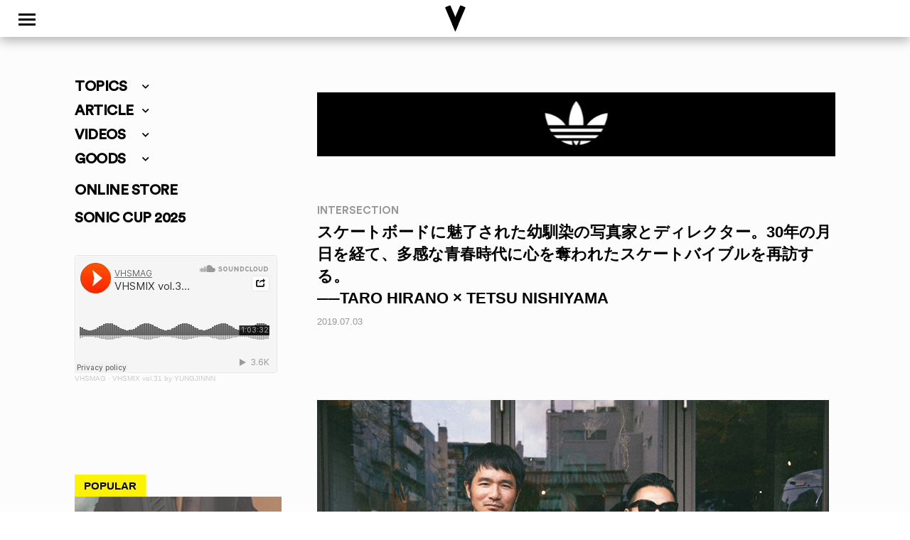

--- FILE ---
content_type: text/html; charset=UTF-8
request_url: https://www.vhsmag.com/intersection/taro-hirano-x-tetsu-nishiyama-jp/
body_size: 36300
content:
<!doctype html>
<html dir="ltr" lang="ja" prefix="og: https://ogp.me/ns#" class="no-js">
	<head>
		<meta charset="UTF-8">
		<title>[INTERSECTION] TARO HIRANO × TETSU NISHIYAMA | VHSMAG : VHSMAG</title>

		<link href="//www.google-analytics.com" rel="dns-prefetch">
        <link href="https://www.vhsmag.com/wp2018/wp-content/themes/vhsmag/img/icons/vhsfavicon.ico" rel="shortcut icon">
        <link href="https://www.vhsmag.com/wp2018/wp-content/themes/vhsmag/img/icons/vhsmag_touch-icon.png" rel="apple-touch-icon-precomposed">
        <link href="https://use.fontawesome.com/releases/v5.0.6/css/all.css" rel="stylesheet">
        <link rel="stylesheet" href="https://cdnjs.cloudflare.com/ajax/libs/Swiper/3.4.1/css/swiper.min.css">
		<meta http-equiv="X-UA-Compatible" content="IE=edge,chrome=1">
		<meta name="viewport" content="width=device-width, initial-scale=1.0">

		<!-- GA4 -->
		<!-- Google tag (gtag.js) -->
<script async src="https://www.googletagmanager.com/gtag/js?id=G-TGWXE8XNE4"></script>
<script>
  window.dataLayer = window.dataLayer || [];
  function gtag(){dataLayer.push(arguments);}
  gtag('js', new Date());

  gtag('config', 'G-TGWXE8XNE4');
</script>
<!-- /GA4 -->
		
		<!-- All in One SEO 4.9.3 - aioseo.com -->
	<meta name="description" content="スケートボードに魅了された幼馴染の写真家とディレクター。30年の月日を経て、多感な青春時代に心を奪われたスケートバイブルを再訪する。" />
	<meta name="robots" content="max-image-preview:large" />
	<meta name="author" content="VHSMAG"/>
	<link rel="canonical" href="https://www.vhsmag.com/intersection/taro-hirano-x-tetsu-nishiyama-jp/" />
	<meta name="generator" content="All in One SEO (AIOSEO) 4.9.3" />
		<meta property="og:locale" content="ja_JP" />
		<meta property="og:site_name" content="VHSMAG" />
		<meta property="og:type" content="article" />
		<meta property="og:title" content="[INTERSECTION] TARO HIRANO × TETSU NISHIYAMA | VHSMAG" />
		<meta property="og:description" content="スケートボードに魅了された幼馴染の写真家とディレクター。30年の月日を経て、多感な青春時代に心を奪われたスケートバイブルを再訪する。" />
		<meta property="og:url" content="https://www.vhsmag.com/intersection/taro-hirano-x-tetsu-nishiyama-jp/" />
		<meta property="og:image" content="https://www.vhsmag.com/wp2018/wp-content/uploads/taro-hirano-x-tetsu-nishiyama.jpg" />
		<meta property="og:image:secure_url" content="https://www.vhsmag.com/wp2018/wp-content/uploads/taro-hirano-x-tetsu-nishiyama.jpg" />
		<meta property="og:image:width" content="750" />
		<meta property="og:image:height" content="750" />
		<meta property="article:published_time" content="2019-07-03T05:59:30+00:00" />
		<meta property="article:modified_time" content="2024-07-06T03:17:54+00:00" />
		<meta name="twitter:card" content="summary" />
		<meta name="twitter:site" content="@vhsmag" />
		<meta name="twitter:title" content="[INTERSECTION] TARO HIRANO × TETSU NISHIYAMA | VHSMAG" />
		<meta name="twitter:description" content="スケートボードに魅了された幼馴染の写真家とディレクター。30年の月日を経て、多感な青春時代に心を奪われたスケートバイブルを再訪する。" />
		<meta name="twitter:creator" content="@vhsmag" />
		<meta name="twitter:image" content="https://www.vhsmag.com/wp2018/wp-content/uploads/taro-hirano-x-tetsu-nishiyama.jpg" />
		<script type="application/ld+json" class="aioseo-schema">
			{"@context":"https:\/\/schema.org","@graph":[{"@type":"Article","@id":"https:\/\/www.vhsmag.com\/intersection\/taro-hirano-x-tetsu-nishiyama-jp\/#article","name":"[INTERSECTION] TARO HIRANO \u00d7 TETSU NISHIYAMA | VHSMAG","headline":"TARO HIRANO \u00d7 TETSU NISHIYAMA","author":{"@id":"https:\/\/www.vhsmag.com\/author\/vhsmag\/#author"},"publisher":{"@id":"https:\/\/www.vhsmag.com\/#organization"},"image":{"@type":"ImageObject","url":"https:\/\/www.vhsmag.com\/wp2018\/wp-content\/uploads\/taro-hirano-x-tetsu-nishiyama.jpg","width":750,"height":750},"datePublished":"2019-07-03T14:59:30+09:00","dateModified":"2024-07-06T12:17:54+09:00","inLanguage":"ja","mainEntityOfPage":{"@id":"https:\/\/www.vhsmag.com\/intersection\/taro-hirano-x-tetsu-nishiyama-jp\/#webpage"},"isPartOf":{"@id":"https:\/\/www.vhsmag.com\/intersection\/taro-hirano-x-tetsu-nishiyama-jp\/#webpage"},"articleSection":"INTERSECTION"},{"@type":"BreadcrumbList","@id":"https:\/\/www.vhsmag.com\/intersection\/taro-hirano-x-tetsu-nishiyama-jp\/#breadcrumblist","itemListElement":[{"@type":"ListItem","@id":"https:\/\/www.vhsmag.com#listItem","position":1,"name":"Home","item":"https:\/\/www.vhsmag.com","nextItem":{"@type":"ListItem","@id":"https:\/\/www.vhsmag.com\/intersection\/#listItem","name":"INTERSECTION"}},{"@type":"ListItem","@id":"https:\/\/www.vhsmag.com\/intersection\/#listItem","position":2,"name":"INTERSECTION","item":"https:\/\/www.vhsmag.com\/intersection\/","nextItem":{"@type":"ListItem","@id":"https:\/\/www.vhsmag.com\/intersection\/taro-hirano-x-tetsu-nishiyama-jp\/#listItem","name":"TARO HIRANO \u00d7 TETSU NISHIYAMA"},"previousItem":{"@type":"ListItem","@id":"https:\/\/www.vhsmag.com#listItem","name":"Home"}},{"@type":"ListItem","@id":"https:\/\/www.vhsmag.com\/intersection\/taro-hirano-x-tetsu-nishiyama-jp\/#listItem","position":3,"name":"TARO HIRANO \u00d7 TETSU NISHIYAMA","previousItem":{"@type":"ListItem","@id":"https:\/\/www.vhsmag.com\/intersection\/#listItem","name":"INTERSECTION"}}]},{"@type":"Organization","@id":"https:\/\/www.vhsmag.com\/#organization","name":"VHSMAG","url":"https:\/\/www.vhsmag.com\/","sameAs":["https:\/\/twitter.com\/vhsmag"]},{"@type":"Person","@id":"https:\/\/www.vhsmag.com\/author\/vhsmag\/#author","url":"https:\/\/www.vhsmag.com\/author\/vhsmag\/","name":"VHSMAG","image":{"@type":"ImageObject","@id":"https:\/\/www.vhsmag.com\/intersection\/taro-hirano-x-tetsu-nishiyama-jp\/#authorImage","url":"https:\/\/secure.gravatar.com\/avatar\/df3f1e914e3eac76ebbc2e5b618d68e4e379f47a2d98b2cef75bed3d3139bc6f?s=96&d=mm&r=g","width":96,"height":96,"caption":"VHSMAG"}},{"@type":"WebPage","@id":"https:\/\/www.vhsmag.com\/intersection\/taro-hirano-x-tetsu-nishiyama-jp\/#webpage","url":"https:\/\/www.vhsmag.com\/intersection\/taro-hirano-x-tetsu-nishiyama-jp\/","name":"[INTERSECTION] TARO HIRANO \u00d7 TETSU NISHIYAMA | VHSMAG","description":"\u30b9\u30b1\u30fc\u30c8\u30dc\u30fc\u30c9\u306b\u9b45\u4e86\u3055\u308c\u305f\u5e7c\u99b4\u67d3\u306e\u5199\u771f\u5bb6\u3068\u30c7\u30a3\u30ec\u30af\u30bf\u30fc\u300230\u5e74\u306e\u6708\u65e5\u3092\u7d4c\u3066\u3001\u591a\u611f\u306a\u9752\u6625\u6642\u4ee3\u306b\u5fc3\u3092\u596a\u308f\u308c\u305f\u30b9\u30b1\u30fc\u30c8\u30d0\u30a4\u30d6\u30eb\u3092\u518d\u8a2a\u3059\u308b\u3002","inLanguage":"ja","isPartOf":{"@id":"https:\/\/www.vhsmag.com\/#website"},"breadcrumb":{"@id":"https:\/\/www.vhsmag.com\/intersection\/taro-hirano-x-tetsu-nishiyama-jp\/#breadcrumblist"},"author":{"@id":"https:\/\/www.vhsmag.com\/author\/vhsmag\/#author"},"creator":{"@id":"https:\/\/www.vhsmag.com\/author\/vhsmag\/#author"},"image":{"@type":"ImageObject","url":"https:\/\/www.vhsmag.com\/wp2018\/wp-content\/uploads\/taro-hirano-x-tetsu-nishiyama.jpg","@id":"https:\/\/www.vhsmag.com\/intersection\/taro-hirano-x-tetsu-nishiyama-jp\/#mainImage","width":750,"height":750},"primaryImageOfPage":{"@id":"https:\/\/www.vhsmag.com\/intersection\/taro-hirano-x-tetsu-nishiyama-jp\/#mainImage"},"datePublished":"2019-07-03T14:59:30+09:00","dateModified":"2024-07-06T12:17:54+09:00"},{"@type":"WebSite","@id":"https:\/\/www.vhsmag.com\/#website","url":"https:\/\/www.vhsmag.com\/","name":"VHSMAG","inLanguage":"ja","publisher":{"@id":"https:\/\/www.vhsmag.com\/#organization"}}]}
		</script>
		<!-- All in One SEO -->

<link rel="alternate" title="oEmbed (JSON)" type="application/json+oembed" href="https://www.vhsmag.com/wp-json/oembed/1.0/embed?url=https%3A%2F%2Fwww.vhsmag.com%2Fintersection%2Ftaro-hirano-x-tetsu-nishiyama-jp%2F" />
<link rel="alternate" title="oEmbed (XML)" type="text/xml+oembed" href="https://www.vhsmag.com/wp-json/oembed/1.0/embed?url=https%3A%2F%2Fwww.vhsmag.com%2Fintersection%2Ftaro-hirano-x-tetsu-nishiyama-jp%2F&#038;format=xml" />
<style id='wp-img-auto-sizes-contain-inline-css' type='text/css'>
img:is([sizes=auto i],[sizes^="auto," i]){contain-intrinsic-size:3000px 1500px}
/*# sourceURL=wp-img-auto-sizes-contain-inline-css */
</style>
<style id='wp-emoji-styles-inline-css' type='text/css'>

	img.wp-smiley, img.emoji {
		display: inline !important;
		border: none !important;
		box-shadow: none !important;
		height: 1em !important;
		width: 1em !important;
		margin: 0 0.07em !important;
		vertical-align: -0.1em !important;
		background: none !important;
		padding: 0 !important;
	}
/*# sourceURL=wp-emoji-styles-inline-css */
</style>
<style id='wp-block-library-inline-css' type='text/css'>
:root{--wp-block-synced-color:#7a00df;--wp-block-synced-color--rgb:122,0,223;--wp-bound-block-color:var(--wp-block-synced-color);--wp-editor-canvas-background:#ddd;--wp-admin-theme-color:#007cba;--wp-admin-theme-color--rgb:0,124,186;--wp-admin-theme-color-darker-10:#006ba1;--wp-admin-theme-color-darker-10--rgb:0,107,160.5;--wp-admin-theme-color-darker-20:#005a87;--wp-admin-theme-color-darker-20--rgb:0,90,135;--wp-admin-border-width-focus:2px}@media (min-resolution:192dpi){:root{--wp-admin-border-width-focus:1.5px}}.wp-element-button{cursor:pointer}:root .has-very-light-gray-background-color{background-color:#eee}:root .has-very-dark-gray-background-color{background-color:#313131}:root .has-very-light-gray-color{color:#eee}:root .has-very-dark-gray-color{color:#313131}:root .has-vivid-green-cyan-to-vivid-cyan-blue-gradient-background{background:linear-gradient(135deg,#00d084,#0693e3)}:root .has-purple-crush-gradient-background{background:linear-gradient(135deg,#34e2e4,#4721fb 50%,#ab1dfe)}:root .has-hazy-dawn-gradient-background{background:linear-gradient(135deg,#faaca8,#dad0ec)}:root .has-subdued-olive-gradient-background{background:linear-gradient(135deg,#fafae1,#67a671)}:root .has-atomic-cream-gradient-background{background:linear-gradient(135deg,#fdd79a,#004a59)}:root .has-nightshade-gradient-background{background:linear-gradient(135deg,#330968,#31cdcf)}:root .has-midnight-gradient-background{background:linear-gradient(135deg,#020381,#2874fc)}:root{--wp--preset--font-size--normal:16px;--wp--preset--font-size--huge:42px}.has-regular-font-size{font-size:1em}.has-larger-font-size{font-size:2.625em}.has-normal-font-size{font-size:var(--wp--preset--font-size--normal)}.has-huge-font-size{font-size:var(--wp--preset--font-size--huge)}.has-text-align-center{text-align:center}.has-text-align-left{text-align:left}.has-text-align-right{text-align:right}.has-fit-text{white-space:nowrap!important}#end-resizable-editor-section{display:none}.aligncenter{clear:both}.items-justified-left{justify-content:flex-start}.items-justified-center{justify-content:center}.items-justified-right{justify-content:flex-end}.items-justified-space-between{justify-content:space-between}.screen-reader-text{border:0;clip-path:inset(50%);height:1px;margin:-1px;overflow:hidden;padding:0;position:absolute;width:1px;word-wrap:normal!important}.screen-reader-text:focus{background-color:#ddd;clip-path:none;color:#444;display:block;font-size:1em;height:auto;left:5px;line-height:normal;padding:15px 23px 14px;text-decoration:none;top:5px;width:auto;z-index:100000}html :where(.has-border-color){border-style:solid}html :where([style*=border-top-color]){border-top-style:solid}html :where([style*=border-right-color]){border-right-style:solid}html :where([style*=border-bottom-color]){border-bottom-style:solid}html :where([style*=border-left-color]){border-left-style:solid}html :where([style*=border-width]){border-style:solid}html :where([style*=border-top-width]){border-top-style:solid}html :where([style*=border-right-width]){border-right-style:solid}html :where([style*=border-bottom-width]){border-bottom-style:solid}html :where([style*=border-left-width]){border-left-style:solid}html :where(img[class*=wp-image-]){height:auto;max-width:100%}:where(figure){margin:0 0 1em}html :where(.is-position-sticky){--wp-admin--admin-bar--position-offset:var(--wp-admin--admin-bar--height,0px)}@media screen and (max-width:600px){html :where(.is-position-sticky){--wp-admin--admin-bar--position-offset:0px}}

/*# sourceURL=wp-block-library-inline-css */
</style><style id='global-styles-inline-css' type='text/css'>
:root{--wp--preset--aspect-ratio--square: 1;--wp--preset--aspect-ratio--4-3: 4/3;--wp--preset--aspect-ratio--3-4: 3/4;--wp--preset--aspect-ratio--3-2: 3/2;--wp--preset--aspect-ratio--2-3: 2/3;--wp--preset--aspect-ratio--16-9: 16/9;--wp--preset--aspect-ratio--9-16: 9/16;--wp--preset--color--black: #000000;--wp--preset--color--cyan-bluish-gray: #abb8c3;--wp--preset--color--white: #ffffff;--wp--preset--color--pale-pink: #f78da7;--wp--preset--color--vivid-red: #cf2e2e;--wp--preset--color--luminous-vivid-orange: #ff6900;--wp--preset--color--luminous-vivid-amber: #fcb900;--wp--preset--color--light-green-cyan: #7bdcb5;--wp--preset--color--vivid-green-cyan: #00d084;--wp--preset--color--pale-cyan-blue: #8ed1fc;--wp--preset--color--vivid-cyan-blue: #0693e3;--wp--preset--color--vivid-purple: #9b51e0;--wp--preset--gradient--vivid-cyan-blue-to-vivid-purple: linear-gradient(135deg,rgb(6,147,227) 0%,rgb(155,81,224) 100%);--wp--preset--gradient--light-green-cyan-to-vivid-green-cyan: linear-gradient(135deg,rgb(122,220,180) 0%,rgb(0,208,130) 100%);--wp--preset--gradient--luminous-vivid-amber-to-luminous-vivid-orange: linear-gradient(135deg,rgb(252,185,0) 0%,rgb(255,105,0) 100%);--wp--preset--gradient--luminous-vivid-orange-to-vivid-red: linear-gradient(135deg,rgb(255,105,0) 0%,rgb(207,46,46) 100%);--wp--preset--gradient--very-light-gray-to-cyan-bluish-gray: linear-gradient(135deg,rgb(238,238,238) 0%,rgb(169,184,195) 100%);--wp--preset--gradient--cool-to-warm-spectrum: linear-gradient(135deg,rgb(74,234,220) 0%,rgb(151,120,209) 20%,rgb(207,42,186) 40%,rgb(238,44,130) 60%,rgb(251,105,98) 80%,rgb(254,248,76) 100%);--wp--preset--gradient--blush-light-purple: linear-gradient(135deg,rgb(255,206,236) 0%,rgb(152,150,240) 100%);--wp--preset--gradient--blush-bordeaux: linear-gradient(135deg,rgb(254,205,165) 0%,rgb(254,45,45) 50%,rgb(107,0,62) 100%);--wp--preset--gradient--luminous-dusk: linear-gradient(135deg,rgb(255,203,112) 0%,rgb(199,81,192) 50%,rgb(65,88,208) 100%);--wp--preset--gradient--pale-ocean: linear-gradient(135deg,rgb(255,245,203) 0%,rgb(182,227,212) 50%,rgb(51,167,181) 100%);--wp--preset--gradient--electric-grass: linear-gradient(135deg,rgb(202,248,128) 0%,rgb(113,206,126) 100%);--wp--preset--gradient--midnight: linear-gradient(135deg,rgb(2,3,129) 0%,rgb(40,116,252) 100%);--wp--preset--font-size--small: 13px;--wp--preset--font-size--medium: 20px;--wp--preset--font-size--large: 36px;--wp--preset--font-size--x-large: 42px;--wp--preset--spacing--20: 0.44rem;--wp--preset--spacing--30: 0.67rem;--wp--preset--spacing--40: 1rem;--wp--preset--spacing--50: 1.5rem;--wp--preset--spacing--60: 2.25rem;--wp--preset--spacing--70: 3.38rem;--wp--preset--spacing--80: 5.06rem;--wp--preset--shadow--natural: 6px 6px 9px rgba(0, 0, 0, 0.2);--wp--preset--shadow--deep: 12px 12px 50px rgba(0, 0, 0, 0.4);--wp--preset--shadow--sharp: 6px 6px 0px rgba(0, 0, 0, 0.2);--wp--preset--shadow--outlined: 6px 6px 0px -3px rgb(255, 255, 255), 6px 6px rgb(0, 0, 0);--wp--preset--shadow--crisp: 6px 6px 0px rgb(0, 0, 0);}:where(.is-layout-flex){gap: 0.5em;}:where(.is-layout-grid){gap: 0.5em;}body .is-layout-flex{display: flex;}.is-layout-flex{flex-wrap: wrap;align-items: center;}.is-layout-flex > :is(*, div){margin: 0;}body .is-layout-grid{display: grid;}.is-layout-grid > :is(*, div){margin: 0;}:where(.wp-block-columns.is-layout-flex){gap: 2em;}:where(.wp-block-columns.is-layout-grid){gap: 2em;}:where(.wp-block-post-template.is-layout-flex){gap: 1.25em;}:where(.wp-block-post-template.is-layout-grid){gap: 1.25em;}.has-black-color{color: var(--wp--preset--color--black) !important;}.has-cyan-bluish-gray-color{color: var(--wp--preset--color--cyan-bluish-gray) !important;}.has-white-color{color: var(--wp--preset--color--white) !important;}.has-pale-pink-color{color: var(--wp--preset--color--pale-pink) !important;}.has-vivid-red-color{color: var(--wp--preset--color--vivid-red) !important;}.has-luminous-vivid-orange-color{color: var(--wp--preset--color--luminous-vivid-orange) !important;}.has-luminous-vivid-amber-color{color: var(--wp--preset--color--luminous-vivid-amber) !important;}.has-light-green-cyan-color{color: var(--wp--preset--color--light-green-cyan) !important;}.has-vivid-green-cyan-color{color: var(--wp--preset--color--vivid-green-cyan) !important;}.has-pale-cyan-blue-color{color: var(--wp--preset--color--pale-cyan-blue) !important;}.has-vivid-cyan-blue-color{color: var(--wp--preset--color--vivid-cyan-blue) !important;}.has-vivid-purple-color{color: var(--wp--preset--color--vivid-purple) !important;}.has-black-background-color{background-color: var(--wp--preset--color--black) !important;}.has-cyan-bluish-gray-background-color{background-color: var(--wp--preset--color--cyan-bluish-gray) !important;}.has-white-background-color{background-color: var(--wp--preset--color--white) !important;}.has-pale-pink-background-color{background-color: var(--wp--preset--color--pale-pink) !important;}.has-vivid-red-background-color{background-color: var(--wp--preset--color--vivid-red) !important;}.has-luminous-vivid-orange-background-color{background-color: var(--wp--preset--color--luminous-vivid-orange) !important;}.has-luminous-vivid-amber-background-color{background-color: var(--wp--preset--color--luminous-vivid-amber) !important;}.has-light-green-cyan-background-color{background-color: var(--wp--preset--color--light-green-cyan) !important;}.has-vivid-green-cyan-background-color{background-color: var(--wp--preset--color--vivid-green-cyan) !important;}.has-pale-cyan-blue-background-color{background-color: var(--wp--preset--color--pale-cyan-blue) !important;}.has-vivid-cyan-blue-background-color{background-color: var(--wp--preset--color--vivid-cyan-blue) !important;}.has-vivid-purple-background-color{background-color: var(--wp--preset--color--vivid-purple) !important;}.has-black-border-color{border-color: var(--wp--preset--color--black) !important;}.has-cyan-bluish-gray-border-color{border-color: var(--wp--preset--color--cyan-bluish-gray) !important;}.has-white-border-color{border-color: var(--wp--preset--color--white) !important;}.has-pale-pink-border-color{border-color: var(--wp--preset--color--pale-pink) !important;}.has-vivid-red-border-color{border-color: var(--wp--preset--color--vivid-red) !important;}.has-luminous-vivid-orange-border-color{border-color: var(--wp--preset--color--luminous-vivid-orange) !important;}.has-luminous-vivid-amber-border-color{border-color: var(--wp--preset--color--luminous-vivid-amber) !important;}.has-light-green-cyan-border-color{border-color: var(--wp--preset--color--light-green-cyan) !important;}.has-vivid-green-cyan-border-color{border-color: var(--wp--preset--color--vivid-green-cyan) !important;}.has-pale-cyan-blue-border-color{border-color: var(--wp--preset--color--pale-cyan-blue) !important;}.has-vivid-cyan-blue-border-color{border-color: var(--wp--preset--color--vivid-cyan-blue) !important;}.has-vivid-purple-border-color{border-color: var(--wp--preset--color--vivid-purple) !important;}.has-vivid-cyan-blue-to-vivid-purple-gradient-background{background: var(--wp--preset--gradient--vivid-cyan-blue-to-vivid-purple) !important;}.has-light-green-cyan-to-vivid-green-cyan-gradient-background{background: var(--wp--preset--gradient--light-green-cyan-to-vivid-green-cyan) !important;}.has-luminous-vivid-amber-to-luminous-vivid-orange-gradient-background{background: var(--wp--preset--gradient--luminous-vivid-amber-to-luminous-vivid-orange) !important;}.has-luminous-vivid-orange-to-vivid-red-gradient-background{background: var(--wp--preset--gradient--luminous-vivid-orange-to-vivid-red) !important;}.has-very-light-gray-to-cyan-bluish-gray-gradient-background{background: var(--wp--preset--gradient--very-light-gray-to-cyan-bluish-gray) !important;}.has-cool-to-warm-spectrum-gradient-background{background: var(--wp--preset--gradient--cool-to-warm-spectrum) !important;}.has-blush-light-purple-gradient-background{background: var(--wp--preset--gradient--blush-light-purple) !important;}.has-blush-bordeaux-gradient-background{background: var(--wp--preset--gradient--blush-bordeaux) !important;}.has-luminous-dusk-gradient-background{background: var(--wp--preset--gradient--luminous-dusk) !important;}.has-pale-ocean-gradient-background{background: var(--wp--preset--gradient--pale-ocean) !important;}.has-electric-grass-gradient-background{background: var(--wp--preset--gradient--electric-grass) !important;}.has-midnight-gradient-background{background: var(--wp--preset--gradient--midnight) !important;}.has-small-font-size{font-size: var(--wp--preset--font-size--small) !important;}.has-medium-font-size{font-size: var(--wp--preset--font-size--medium) !important;}.has-large-font-size{font-size: var(--wp--preset--font-size--large) !important;}.has-x-large-font-size{font-size: var(--wp--preset--font-size--x-large) !important;}
/*# sourceURL=global-styles-inline-css */
</style>

<style id='classic-theme-styles-inline-css' type='text/css'>
/*! This file is auto-generated */
.wp-block-button__link{color:#fff;background-color:#32373c;border-radius:9999px;box-shadow:none;text-decoration:none;padding:calc(.667em + 2px) calc(1.333em + 2px);font-size:1.125em}.wp-block-file__button{background:#32373c;color:#fff;text-decoration:none}
/*# sourceURL=/wp-includes/css/classic-themes.min.css */
</style>
<link rel='stylesheet' id='contact-form-7-css' href='https://www.vhsmag.com/wp2018/wp-content/plugins/contact-form-7/includes/css/styles.css?ver=6.1.4' media='all' />
<link rel='stylesheet' id='fancybox-for-wp-css' href='https://www.vhsmag.com/wp2018/wp-content/plugins/fancybox-for-wordpress/assets/css/fancybox.css?ver=1.3.4' media='all' />
<link rel='stylesheet' id='normalize-css' href='https://www.vhsmag.com/wp2018/wp-content/themes/vhsmag/normalize.css?ver=1766971939' media='all' />
<link rel='stylesheet' id='html5blank-css' href='https://www.vhsmag.com/wp2018/wp-content/themes/vhsmag/style.css?ver=1766971939' media='all' />
<!--n2css--><!--n2js--><script type="text/javascript" src="https://www.vhsmag.com/wp2018/wp-content/themes/vhsmag/js/lib/conditionizr-4.3.0.min.js?ver=4.3.0" id="conditionizr-js"></script>
<script type="text/javascript" src="https://www.vhsmag.com/wp2018/wp-content/themes/vhsmag/js/lib/modernizr-2.7.1.min.js?ver=2.7.1" id="modernizr-js"></script>
<script type="text/javascript" src="https://www.vhsmag.com/wp2018/wp-includes/js/jquery/jquery.min.js?ver=3.7.1" id="jquery-core-js"></script>
<script type="text/javascript" src="https://www.vhsmag.com/wp2018/wp-includes/js/jquery/jquery-migrate.min.js?ver=3.4.1" id="jquery-migrate-js"></script>
<script type="text/javascript" src="https://www.vhsmag.com/wp2018/wp-content/themes/vhsmag/js/scripts.js?ver=1.0.0" id="html5blankscripts-js"></script>
<script type="text/javascript" src="https://www.vhsmag.com/wp2018/wp-content/plugins/fancybox-for-wordpress/assets/js/purify.min.js?ver=1.3.4" id="purify-js"></script>
<script type="text/javascript" src="https://www.vhsmag.com/wp2018/wp-content/plugins/fancybox-for-wordpress/assets/js/jquery.fancybox.js?ver=1.3.4" id="fancybox-for-wp-js"></script>
<link rel="https://api.w.org/" href="https://www.vhsmag.com/wp-json/" /><link rel="alternate" title="JSON" type="application/json" href="https://www.vhsmag.com/wp-json/wp/v2/posts/161670" />
<!-- This site is using AdRotate v5.4.1 Professional to display their advertisements - https://ajdg.solutions/products/adrotate-for-wordpress/ -->
<!-- AdRotate CSS -->
<style type="text/css" media="screen">
	.g { margin:0px; padding:0px; overflow:hidden; line-height:1; zoom:1; }
	.g img { height:auto; }
	.g-col { position:relative; float:left; }
	.g-col:first-child { margin-left: 0; }
	.g-col:last-child { margin-right: 0; }
	@media only screen and (max-width: 480px) {
		.g-col, .g-dyn, .g-single { width:100%; margin-left:0; margin-right:0; }
	}
</style>
<!-- /AdRotate CSS -->


<!-- Fancybox for WordPress v3.3.7 -->
<style type="text/css">
	.fancybox-slide--image .fancybox-content{background-color: #FFFFFF}div.fancybox-caption{display:none !important;}
	
	img.fancybox-image{border-width:0px;border-color:#FFFFFF;border-style:solid;}
	div.fancybox-bg{background-color:rgba(237,237,0,0.8);opacity:1 !important;}div.fancybox-content{border-color:#FFFFFF}
	div#fancybox-title{background-color:#FFFFFF}
	div.fancybox-content{background-color:#FFFFFF}
	div#fancybox-title-inside{color:#333333}
	
	
	
	div.fancybox-caption p.caption-title{display:inline-block}
	div.fancybox-caption p.caption-title{font-size:14px}
	div.fancybox-caption p.caption-title{color:#333333}
	div.fancybox-caption {color:#333333}div.fancybox-caption p.caption-title {background:#fff; width:auto;padding:10px 30px;}div.fancybox-content p.caption-title{color:#333333;margin: 0;padding: 5px 0;}body.fancybox-active .fancybox-container .fancybox-stage .fancybox-content .fancybox-close-small{display:block;}
</style><script type="text/javascript">
	jQuery(function () {

		var mobileOnly = false;
		
		if (mobileOnly) {
			return;
		}

		jQuery.fn.getTitle = function () { // Copy the title of every IMG tag and add it to its parent A so that fancybox can show titles
			var arr = jQuery("a[data-fancybox]");jQuery.each(arr, function() {var title = jQuery(this).children("img").attr("title") || '';var figCaptionHtml = jQuery(this).next("figcaption").html() || '';var processedCaption = figCaptionHtml;if (figCaptionHtml.length && typeof DOMPurify === 'function') {processedCaption = DOMPurify.sanitize(figCaptionHtml, {USE_PROFILES: {html: true}});} else if (figCaptionHtml.length) {processedCaption = jQuery("<div>").text(figCaptionHtml).html();}var newTitle = title;if (processedCaption.length) {newTitle = title.length ? title + " " + processedCaption : processedCaption;}if (newTitle.length) {jQuery(this).attr("title", newTitle);}});		}

		// Supported file extensions

				var thumbnails = jQuery("a:has(img)").not(".nolightbox").not('.envira-gallery-link').not('.ngg-simplelightbox').filter(function () {
			return /\.(jpe?g|png|gif|mp4|webp|bmp|pdf)(\?[^/]*)*$/i.test(jQuery(this).attr('href'))
		});
		

		// Add data-type iframe for links that are not images or videos.
		var iframeLinks = jQuery('.fancyboxforwp').filter(function () {
			return !/\.(jpe?g|png|gif|mp4|webp|bmp|pdf)(\?[^/]*)*$/i.test(jQuery(this).attr('href'))
		}).filter(function () {
			return !/vimeo|youtube/i.test(jQuery(this).attr('href'))
		});
		iframeLinks.attr({"data-type": "iframe"}).getTitle();

				// Gallery All
		thumbnails.addClass("fancyboxforwp").attr("data-fancybox", "gallery").getTitle();
		iframeLinks.attr({"data-fancybox": "gallery"}).getTitle();

		// Gallery type NONE
		
		// Call fancybox and apply it on any link with a rel atribute that starts with "fancybox", with the options set on the admin panel
		jQuery("a.fancyboxforwp").fancyboxforwp({
			loop: false,
			smallBtn: true,
			zoomOpacity: "auto",
			animationEffect: "fade",
			animationDuration: 200,
			transitionEffect: "fade",
			transitionDuration: "300",
			overlayShow: true,
			overlayOpacity: "0.8",
			titleShow: true,
			titlePosition: "inside",
			keyboard: true,
			showCloseButton: true,
			arrows: true,
			clickContent:false,
			clickSlide: "close",
			mobile: {
				clickContent: function (current, event) {
					return current.type === "image" ? "toggleControls" : false;
				},
				clickSlide: function (current, event) {
					return current.type === "image" ? "close" : "close";
				},
			},
			wheel: false,
			toolbar: true,
			preventCaptionOverlap: true,
			onInit: function() { },			onDeactivate
	: function() { },		beforeClose: function() { },			afterShow: function(instance) { jQuery( ".fancybox-image" ).on("click", function( ){ ( instance.isScaledDown() ) ? instance.scaleToActual() : instance.scaleToFit() }) },				afterClose: function() { },					caption : function( instance, item ) {var title = "";if("undefined" != typeof jQuery(this).context ){var title = jQuery(this).context.title;} else { var title = ("undefined" != typeof jQuery(this).attr("title")) ? jQuery(this).attr("title") : false;}var caption = jQuery(this).data('caption') || '';if ( item.type === 'image' && title.length ) {caption = (caption.length ? caption + '<br />' : '') + '<p class="caption-title">'+jQuery("<div>").text(title).html()+'</p>' ;}if (typeof DOMPurify === "function" && caption.length) { return DOMPurify.sanitize(caption, {USE_PROFILES: {html: true}}); } else { return jQuery("<div>").text(caption).html(); }},
		afterLoad : function( instance, current ) {var captionContent = current.opts.caption || '';var sanitizedCaptionString = '';if (typeof DOMPurify === 'function' && captionContent.length) {sanitizedCaptionString = DOMPurify.sanitize(captionContent, {USE_PROFILES: {html: true}});} else if (captionContent.length) { sanitizedCaptionString = jQuery("<div>").text(captionContent).html();}if (sanitizedCaptionString.length) { current.$content.append(jQuery('<div class=\"fancybox-custom-caption inside-caption\" style=\" position: absolute;left:0;right:0;color:#000;margin:0 auto;bottom:0;text-align:center;background-color:#FFFFFF \"></div>').html(sanitizedCaptionString)); }},
			})
		;

			})
</script>
<!-- END Fancybox for WordPress -->
<style>:root {
			--lazy-loader-animation-duration: 300ms;
		}
		  
		.lazyload {
	display: block;
}

.lazyload,
        .lazyloading {
			opacity: 0;
		}


		.lazyloaded {
			opacity: 1;
			transition: opacity 300ms;
			transition: opacity var(--lazy-loader-animation-duration);
		}</style><noscript><style>.lazyload { display: none; } .lazyload[class*="lazy-loader-background-element-"] { display: block; opacity: 1; }</style></noscript><link rel="icon" href="https://www.vhsmag.com/wp2018/wp-content/uploads/cropped-bxw-32x32.jpg" sizes="32x32" />
<link rel="icon" href="https://www.vhsmag.com/wp2018/wp-content/uploads/cropped-bxw-192x192.jpg" sizes="192x192" />
<link rel="apple-touch-icon" href="https://www.vhsmag.com/wp2018/wp-content/uploads/cropped-bxw-180x180.jpg" />
<meta name="msapplication-TileImage" content="https://www.vhsmag.com/wp2018/wp-content/uploads/cropped-bxw-270x270.jpg" />
		<script>
        // conditionizr.com
        // configure environment tests
        conditionizr.config({
            assets: 'https://www.vhsmag.com/wp2018/wp-content/themes/vhsmag',
            tests: {}
        });
        </script>
<!-- Global site tag (gtag.js) - Google Analytics -->
<script async src="https://www.googletagmanager.com/gtag/js?id=UA-20842260-1"></script>
<script>
  window.dataLayer = window.dataLayer || [];
  function gtag(){dataLayer.push(arguments);}
  gtag('js', new Date());

  gtag('config', 'UA-20842260-1');
</script>
<!-- OGP -->
<meta property="og:type" content="article">
<meta property="og:description" content="スケートボードに魅了された幼馴染の写真家とディレクター。30年の月日を経て、多感な青春時代に心を奪われたスケートバイブルを再訪する。">
<meta property="og:title" content="TARO HIRANO × TETSU NISHIYAMA">
<meta property="og:url" content="https://www.vhsmag.com/intersection/taro-hirano-x-tetsu-nishiyama-jp/">
<meta property="og:image" content="https://www.vhsmag.com/wp2018/wp-content/uploads/taro-hirano-x-tetsu-nishiyama.jpg">
<meta property="og:site_name" content="VHSMAG">
<meta property="fb:admins" content="100001153437505">
<meta property="fb:app_id" content="1578530599104185">
<!-- OGP -->
<link href="https://cdnjs.cloudflare.com/ajax/libs/flag-icon-css/4.1.3/css/flag-icons.min.css" rel="stylesheet">
	<link rel='stylesheet' id='yarppRelatedCss-css' href='https://www.vhsmag.com/wp2018/wp-content/plugins/yet-another-related-posts-plugin/style/related.css?ver=5.30.11' media='all' />
</head>
	<body class="wp-singular post-template-default single single-post postid-161670 single-format-standard wp-theme-vhsmag taro-hirano-x-tetsu-nishiyama-jp">
		<script src="https://cdnjs.cloudflare.com/ajax/libs/Swiper/3.4.1/js/swiper.min.js"></script>

<!-- TAKEOVER <div id="pcad2"><a href="https://bit.ly/NM440SSN" target="_blank"><img src="https://www.vhsmag.com/wp2018/wp-content/themes/vhsmag/img/nbnumeric.jpg" alt="NB# NEW BALANCE NUMERIC NM440SSN" title="NB# NEW BALANCE NUMERIC NM440SSN" width="" height="" style="width: 100%;
    max-width: 980px;
    margin: 0 auto;
    padding: 0 3em;"></a></div>
<div id="spad2" >
  <a href="https://bit.ly/NM440SSN" target="_blank"><img src="https://www.vhsmag.com/wp2018/wp-content/themes/vhsmag/img/nbnumeric.jpg" alt="NB# NEW BALANCE NUMERIC NM440SSN" title="NB# NEW BALANCE NUMERIC NM440SSN" width="" height="" ></a></div> TAKEOVER-->
  <!-- <div id="spad2"><div class="a-single a-71"><a class="gofollow" data-track="NzEsMCwxLDYw" href="https://questant.jp/q/UK8L9D27" target="blank"><img src="https://www.vhsmag.com/wp2018/wp-content/themes/vhsmag/img/20250801_sp02.jpg" alt="スケートボードとキャラクターについてのアンケート実施中 - QUOカードPayプレゼント" title="スケートボードとキャラクターについてのアンケート実施中 - QUOカードPayプレゼント" width="" height="" ></a></div></div> -->
     

		<!-- wrapper -->
		<div class="wrapper">

			<header class="site-header"
>
    <nav class="gnav">
        <a href="https://www.vhsmag.com">
							<img src="https://www.vhsmag.com/wp2018/wp-content/themes/vhsmag/img/top_V_WHT.svg" width="" height="" class="V_WHT"/>
							<img src="https://www.vhsmag.com/wp2018/wp-content/themes/vhsmag/img/top_V_BLK.svg" width="" height="" class="V_BLK"/>

						</a>
    </nav>
</header>

<div class="menu-trigger">
	<!-- <img src="https://www.vhsmag.com/wp2018/wp-content/themes/vhsmag/img/humberger3.svg" width="" height=""/> -->
  <span class="hambar"></span>
  <span class="hambar"></span>
  <span class="hambar"></span>
</div>
<div class="sp">
<nav class="g-nav">
	<div class="g-nav-search"><form role="search" method="get" id="searchform" class="searchform" action="https://www.vhsmag.com/">
    <div>
        <input type="search" placeholder="" id="s" name="s" value="" />
        <button type="submit" id="searchsubmit" ><i class="fa fa-search"></i></button>
    </div>
</form></div>
	<h4>FOLLOW US ON</h4>
	<ul class="g-nav-sns">
		<li><a href="https://twitter.com/VHSMAG" target="_blank">
							<img src="https://www.vhsmag.com/wp2018/wp-content/themes/vhsmag/img/Pc_Menu_SNS_X.svg" width="" height=""/>
			</a>
		</li>
<li><a href="https://www.facebook.com/pg/VHSMAG/posts/" target="_blank">
							<img src="https://www.vhsmag.com/wp2018/wp-content/themes/vhsmag/img/Pc_Menu_SNS_fb.svg" width="" height=""/>
			</a>
		</li>
		<li><a href="https://www.youtube.com/user/VHSMAG" target="_blank">
							<img src="https://www.vhsmag.com/wp2018/wp-content/themes/vhsmag/img/Pc_Menu_SNS_Youtube.svg" width="" height=""/>
			</a>
		</li>
		<li><a href="https://www.instagram.com/VHSMAG/" target="_blank">
							<img src="https://www.vhsmag.com/wp2018/wp-content/themes/vhsmag/img/Pc_Menu_SNS_insta.svg" width="" height=""/>
			</a>
		</li>
		<li><a href="https://www.vhsmag.com/feed/" target="_blank">
							<img src="https://www.vhsmag.com/wp2018/wp-content/themes/vhsmag/img/Pc_Menu_SNS_RSS.svg" width="" height=""/>
			</a>
		</li>
	</ul>
	<!-- <a href="https://www.vhsmag.com">
	<img src="https://www.vhsmag.com/wp2018/wp-content/themes/vhsmag/img/top_V_WHT.svg" width="" height="" class="g-nav-v"/>
	</a> -->
<ul id="accordion" class="accordion">
		<li class="bbdr">
			<div class="link">TOPICS<i class="fa fa-chevron-down"></i></div>
			<ul class="submenu">
				<li><a href="https://www.vhsmag.com/news/">NEWS
					<p>国内外から厳選した最新ニュース</p></a></li>
				<li><a href="https://podiumsb.com/" target="blank"><span style="letter-spacing: 0;">CONTESTS (podiumsb.com</span> <i style="font-size: 0.9em;position: inherit;" class="fas fa-external-link-alt"></i>)
					<p>世界中のコンテスト情報</p></a></li>
				<li><a href="https://www.vhsmag.com/info/">INFO / EVENT
					<p>スケート関連のイベント情報</p></a></li>
				<li><a href="https://www.vhsmag.com/report/">REPORT
					<p>イベント現場をパパラッチ</p></a></li>
				<li><a href="https://www.vhsmag.com/blog/">BLOG
					<p>スケーターブログ</p></a></li>
			</ul>
		</li>
		<li class="bbdr">
			<div class="link">VIDEO<i class="fa fa-chevron-down"></i></div>
			<ul class="submenu">
				<li><a href="https://www.vhsmag.com/features/">FEATURES
					<p>フルパート&インタビュー</p></li></a>
				<li><a href="https://www.vhsmag.com/pickups/">PICK UPS
					<p>注目スケーターのフルパート</p></a></li>
				<li><a href="https://www.vhsmag.com/rideon/">RIDE ON
					<p>厳選された特別動画企画</p></a></li>
				<li><a href="https://www.vhsmag.com/doinit/">DOIN' IT
					<p>なんでもアリなスケート動画</p></a></li>
				<li><a href="https://www.vhsmag.com/video-log/">VIDEO LOG
					<p>ちょっとした出来事</p></a></li>
				<li><a href="https://www.vhsmag.com/ippon/">IPPON
					<p>一本のラインでみせる動画企画</p></a></li>
				<li><a href="https://www.vhsmag.com/welcome/">WELCOME
					<p>新加入を記念した動画を紹介</p></a></li>
				<li><a href="https://www.vhsmag.com/rawcam/">RAW CAM
					<p>臨場感あふれるB-SIDE映像集</p></a></li>
				<li><a href="https://www.vhsmag.com/72hours/">72 HOURS
					<p>与えられた時間は3デイズ</p></a></li>
                <li style="font-size:0.75em!important;"><a href="https://www.vhsmag.com/skateshopvideoawards2023/">SKATE SHOP VIDEO AWARDS 2023 <i style="font-size: 0.9em;position: inherit;" class="fas fa-external-link-alt"></i></a></li>
                <li style="font-size:0.75em!important;"><a href="https://www.vhsmag.com/skateshopvideoawards2022/">SKATE SHOP VIDEO AWARDS 2022 <i style="font-size: 0.9em;position: inherit;" class="fas fa-external-link-alt"></i></a></li>
			</ul>
		</li>
		<li class="bbdr">
			<div class="link">INTERVIEW<i class="fa fa-chevron-down"></i></div>
			<ul class="submenu">
				<li><a href="https://www.vhsmag.com/id/">ID
					<p>スケーターのパーソナルデータ</p></a></li>
				<li><a href="https://www.vhsmag.com/voice-of-freedom/">VOICE OF FREEDOM
					<p>気になるあの人が本音で語る</p></a></li>
				<li><a href="https://www.vhsmag.com/intersection/">INTERSECTION
					<p>スケートシーンのキーマン対談</p></a></li>
				<li><a href="https://www.vhsmag.com/guesttalk/">GUEST TALK
					<p>偉人たちの動画インタビュー</p></a></li>
				<!-- <li><a href="https://www.vhsmag.com/file/">FILE
					<p>ブランドの核心を紐解く</p></a></li> -->
				<li><a href="https://www.vhsmag.com/shut-up-and-skate/">SHUT UP &amp; SKATE
					<p>言いたい放題トークシット</p></a></li>
			</ul>
		</li>
		<li class="bbdr">
			<div class="link">COLUMN<i class="fa fa-chevron-down"></i></div>
			<ul class="submenu">
				<li><a href="https://www.vhsmag.com/random/">RANDOM
					<p>スケートボード周辺のコラム</p></a></li>
				<li><a href="https://www.vhsmag.com/yo-chui/">YO! CHUI
					<p>温故知新をテーマに多事争論</p></a></li>
				<li><a href="https://www.vhsmag.com/life-hack/">LIFE HACK
					<p>スケート以外で気になるもの</p></a></li>
				<li><a href="https://www.vhsmag.com/column/">COLUMN
					<p>スケート識者たちが執筆する</p></a></li>
				<li><a href="/slider/">SLIDER
					<p>編集部によるコラム</p></a></li>
				<li><a href="https://www.vhsmag.com/video-review/">VIDEO REVIEW
					<p>新作DVDを編集部視点で紹介</p></a></li>
			</ul>
		</li>
		<li class="bbdr">
			<div class="link">GOODS<i class="fa fa-chevron-down"></i></div>
			<ul class="submenu">
				<li><a href="https://www.vhsmag.com/products/">PRODUCT
					<p>最新スケートギア&アパレル</p></a></li>
				<li><a href="https://www.vhsmag.com/thumbs_up/">THUMBS UP
					<p>こだわりのプロダクトを徹底解剖</p></a></li>
				<li><a href="https://www.vhsmag.com/lookbook/">LOOKBOOK
					<p>人気ブランドの最新ルックブック</p></a></li>
				<!-- <li class="japalan"><a href="https://www.vhsmag.com/essentials/">ESSENTIALS
					<p>国内外から厳選した最新ニュース</p></a></li> -->
			</ul>
		</li>
		<li class="bbdr">
			<div class="link">MORE<i class="fa fa-chevron-down"></i></div>
			<ul class="submenu">
				<li><a href="https://www.vhsmag.com/loss-time-with-nixon/">LOSS TIME WITH NIXON
					<p>NIXONライダーのドキュメンタリー</p></a></li>
				<li><a href="https://www.vhsmag.com/rec-all-day/">REC ALL DAY
					<p>GOPROを片手にドキュメント</p></a></li>
				<li><a href="https://www.vhsmag.com/posta/">POSTA
					<p>世界各地から投稿されたフッテージ</p></a></li>
				<!-- <li><a href="https://www.vhsmag.com/best3/">BEST 3
					<p>国内外から厳選した最新ニュース</p></a></li>
				<li><a href="https://www.vhsmag.com/thefirsts/">THE FIRSTS!?
					<p>国内外から厳選した最新ニュース</p></a></li>
				<li><a href="https://www.vhsmag.com/volcom/">VOLCOM TV
					<p>国内外から厳選した最新ニュース</p></a></li> -->
				<li class="japalan"><a href="https://www.vhsmag.com/skate-video-index/">SKATE VIDEO INDEX
					<p>スケート史に輝く名作ビデオ一覧</p></a></li>
				<li class="japalan"><a href="https://www.vhsmag.com/skate-lingo/">スケート用語白書
					<p>スケートボードに関わる専門用語</p></a></li>
			</ul>
		</li>
		<li class="bbdr">
			<div class="link">ABOUT<i class="fa fa-chevron-down"></i></div>
			<ul class="submenu">
				<li><a href="https://www.vhsmag.com/contact/">CONTACT</a></li>
				<li><a href="https://www.vhsmag.com/privacy-policy/">PRIVACY POLICY</a></li>
				<li><a href="https://www.vhsmag.com/terms-of-use/">TERMS OF USE</a></li>
				<li><a href="https://www.vhsmag.com/ad_contact/">ADVERTISING</a></li>
			</ul>
		</li>
		<li class="bbdr">
			<div class="link"><a href="https://www.vhsmag.com/tag/soniccup2025/" style="color: #000;">SONIC CUP 2025</a></div>
		</li>
	</ul>
	<div class="intoplogo">
						<a href="https://www.vhsmag.com">
							<img src="https://www.vhsmag.com/wp2018/wp-content/themes/vhsmag/img/vhsmag_logo_blk.svg" width="" height=""/>
						</a>
</div>
</nav>
</div>
<div class="pc">
<nav class="g-nav">
	<div class="g-nav-search"><form role="search" method="get" id="searchform" class="searchform" action="https://www.vhsmag.com/">
    <div>
        <input type="search" placeholder="" id="s" name="s" value="" />
        <button type="submit" id="searchsubmit" ><i class="fa fa-search"></i></button>
    </div>
</form></div>
	<h4>FOLLOW US ON</h4>
	<ul class="g-nav-sns">
		<li><a href="https://twitter.com/VHSMAG" target="_blank">
							<img src="https://www.vhsmag.com/wp2018/wp-content/themes/vhsmag/img/Pc_Menu_SNS_X.svg" width="" height=""/>
			</a>
		</li>
<li><a href="https://www.facebook.com/pg/VHSMAG/posts/" target="_blank">
							<img src="https://www.vhsmag.com/wp2018/wp-content/themes/vhsmag/img/Pc_Menu_SNS_fb.svg" width="" height=""/>
			</a>
		</li>
		<li><a href="https://www.youtube.com/user/VHSMAG" target="_blank">
							<img src="https://www.vhsmag.com/wp2018/wp-content/themes/vhsmag/img/Pc_Menu_SNS_Youtube.svg" width="" height=""/>
			</a>
		</li>
		<li><a href="https://www.instagram.com/VHSMAG/" target="_blank">
							<img src="https://www.vhsmag.com/wp2018/wp-content/themes/vhsmag/img/Pc_Menu_SNS_insta.svg" width="" height=""/>
			</a>
		</li>
		<li><a href="https://www.vhsmag.com/feed/" target="_blank">
							<img src="https://www.vhsmag.com/wp2018/wp-content/themes/vhsmag/img/Pc_Menu_SNS_RSS.svg" width="" height=""/>
			</a>
		</li>
	</ul>
<ul id="accordion2" class="accordion">
		<li class="bbdr">
			<div class="link">TOPICS<i class="fa fa-chevron-down"></i></div>
			<ul class="submenu">
				<li><a href="https://www.vhsmag.com/news/">NEWS
					<p>国内外から厳選した最新ニュース</p></a></li>
				<li><a href="https://podiumsb.com/" target="blank">CONTESTS (podiumsb.com <i style="font-size: 0.9em;position: inherit;" class="fas fa-external-link-alt"></i>)
					<p>世界中のコンテスト情報</p></a></li>
				<li><a href="https://www.vhsmag.com/info/">INFO / EVENT
					<p>スケート関連のイベント情報</p></a></li>
				<li><a href="https://www.vhsmag.com/report/">REPORT
					<p>イベント現場をパパラッチ</p></a></li>
				<li><a href="https://www.vhsmag.com/blog/">BLOG
					<p>スケーターブログ</p></a></li>
			</ul>
		</li>
		<li class="bbdr">
			<div class="link">VIDEO<i class="fa fa-chevron-down"></i></div>
			<ul class="submenu">
				<li><a href="https://www.vhsmag.com/features/">FEATURES
					<p>フルパート&インタビュー</p></li></a>
				<li><a href="https://www.vhsmag.com/pickups/">PICK UPS
					<p>注目スケーターのフルパート</p></a></li>
				<li><a href="https://www.vhsmag.com/rideon/">RIDE ON
					<p>厳選された特別動画企画</p></a></li>
				<li><a href="https://www.vhsmag.com/doinit/">DOIN' IT
					<p>なんでもアリなスケート動画</p></a></li>
				<li><a href="https://www.vhsmag.com/video-log/">VIDEO LOG
					<p>ちょっとした出来事</p></a></li>
				<li><a href="https://www.vhsmag.com/ippon/">IPPON
					<p>一本のラインでみせる動画企画</p></a></li>
				<li><a href="https://www.vhsmag.com/welcome/">WELCOME
					<p>新加入を記念した動画を紹介</p></a></li>
				<li><a href="https://www.vhsmag.com/rawcam/">RAW CAM
					<p>臨場感あふれるB-SIDE映像集</p></a></li>
				<li><a href="https://www.vhsmag.com/72hours/">72 HOURS
					<p>与えられた時間は3デイズ</p></a></li>
                <li style="font-size:0.75em!important;"><a href="https://www.vhsmag.com/skateshopvideoawards2023/">SKATE SHOP VIDEO AWARDS 2023 <i style="font-size: 0.9em;position: inherit;" class="fas fa-external-link-alt"></i></a></li>
                <li style="font-size:0.75em!important;"><a href="https://www.vhsmag.com/skateshopvideoawards2022/">SKATE SHOP VIDEO AWARDS 2022 <i style="font-size: 0.9em;position: inherit;" class="fas fa-external-link-alt"></i></a></li>
			</ul>
		</li>
		<li class="bbdr">
			<div class="link">INTERVIEW<i class="fa fa-chevron-down"></i></div>
			<ul class="submenu">
				<li><a href="https://www.vhsmag.com/id/">ID
					<p>スケーターのパーソナルデータ</p></a></li>
				<li><a href="https://www.vhsmag.com/voice-of-freedom/">VOICE OF FREEDOM
					<p>気になるあの人が本音で語る</p></a></li>
				<li><a href="https://www.vhsmag.com/intersection/">INTERSECTION
					<p>スケートシーンのキーマン対談</p></a></li>
				<li><a href="https://www.vhsmag.com/guesttalk/">GUEST TALK
					<p>偉人たちの動画インタビュー</p></a></li>
				<!-- <li><a href="https://www.vhsmag.com/file/">FILE
					<p>ブランドの核心を紐解く</p></a></li> -->
				<li><a href="https://www.vhsmag.com/shut-up-and-skate/">SHUT UP &amp; SKATE
					<p>言いたい放題トークシット</p></a></li>
			</ul>
		</li>
		<li class="bbdr">
			<div class="link">COLUMN<i class="fa fa-chevron-down"></i></div>
			<ul class="submenu">
				<li><a href="https://www.vhsmag.com/random/">RANDOM
					<p>スケートボード周辺のコラム</p></a></li>
				<li><a href="https://www.vhsmag.com/yo-chui/">YO! CHUI
					<p>温故知新をテーマに多事争論</p></a></li>
				<li><a href="https://www.vhsmag.com/life-hack/">LIFE HACK
					<p>スケート以外で気になるもの</p></a></li>
				<li><a href="https://www.vhsmag.com/column/">COLUMN
					<p>スケート識者たちが執筆する</p></a></li>
				<li><a href="/slider/">SLIDER
					<p>編集部によるコラム</p></a></li>
				<li><a href="https://www.vhsmag.com/video-review/">VIDEO REVIEW
					<p>新作DVDを編集部視点で紹介</p></a></li>
			</ul>
		</li>
		<li class="bbdr">
			<div class="link">GOODS<i class="fa fa-chevron-down"></i></div>
			<ul class="submenu">
				<li><a href="https://www.vhsmag.com/products/">PRODUCT
					<p>最新スケートギア&アパレル</p></a></li>
				<li><a href="https://www.vhsmag.com/thumbs_up/">THUMBS UP
					<p>こだわりのプロダクトを徹底解剖</p></a></li>
				<li><a href="https://www.vhsmag.com/lookbook/">LOOKBOOK
					<p>人気ブランドの最新ルックブック</p></a></li>
				<!-- <li class="japalan"><a href="https://www.vhsmag.com/essentials/">ESSENTIALS
					<p>国内外から厳選した最新ニュース</p></a></li> -->
			</ul>
		</li>
		<li class="bbdr">
			<div class="link">MORE<i class="fa fa-chevron-down"></i></div>
			<ul class="submenu">
				<li><a href="https://www.vhsmag.com/loss-time-with-nixon/">LOSS TIME WITH NIXON
					<p>NIXONライダーのドキュメンタリー</p></a></li>
				<li><a href="https://www.vhsmag.com/rec-all-day/">REC ALL DAY
					<p>GOPROを片手にドキュメント</p></a></li>
				<li><a href="https://www.vhsmag.com/posta/">POSTA
					<p>世界各地から投稿されたフッテージ</p></a></li>
				<!-- <li><a href="https://www.vhsmag.com/best3/">BEST 3
					<p>国内外から厳選した最新ニュース</p></a></li>
				<li><a href="https://www.vhsmag.com/thefirsts/">THE FIRSTS!?
					<p>国内外から厳選した最新ニュース</p></a></li>
				<li><a href="https://www.vhsmag.com/volcom/">VOLCOM TV
					<p>国内外から厳選した最新ニュース</p></a></li> -->
				<li class="japalan"><a href="https://www.vhsmag.com/skate-video-index/">SKATE VIDEO INDEX
					<p>スケート史に輝く名作ビデオ一覧</p></a></li>
				<li class="japalan"><a href="https://www.vhsmag.com/skate-lingo/">スケート用語白書
					<p>スケートボードに関わる専門用語</p></a></li>
			</ul>
		</li>
		<li class="bbdr">
			<div class="link">ABOUT<i class="fa fa-chevron-down"></i></div>
			<ul class="submenu">
				<li><a href="https://www.vhsmag.com/contact/">CONTACT</a></li>
				<li><a href="https://www.vhsmag.com/privacy-policy/">PRIVACY POLICY</a></li>
				<li><a href="https://www.vhsmag.com/terms-of-use/">TERMS OF USE</a></li>
				<li><a href="https://www.vhsmag.com/ad_contact/">ADVERTISING</a></li>
			</ul>
		</li>
		<li class="bbdr">
			<div class="link"><a href="https://www.vhsmag.com/tag/soniccup2025/" style="color: #000;">SONIC CUP 2025</a></div>
		</li>
	</ul>
	<div class="intoplogo">
						<a href="https://www.vhsmag.com">
							<img src="https://www.vhsmag.com/wp2018/wp-content/themes/vhsmag/img/vhsmag_logo_blk.svg" width="" height=""/>
						</a>
</div>
	</nav></div>			<!-- /header -->

	<!-- <div id="left-single-menu"></div> -->
	<main role="main">
		    <div id="single-left-field">
        <!-- <img src="https://www.vhsmag.com/wp2018/wp-content/themes/vhsmag/img/menudammy.jpg" width="" height="" class=""/> -->
        <ul id="accordiontop" class="accordiontop">
        <li>
            <div class="link">TOPICS<i class="fa fa-chevron-down"></i></div>
            <ul class="submenu">
                <li><a href="https://www.vhsmag.com/news/">NEWS</a></li>
                <li><a href="https://podiumsb.com/" target="blank"><span style="letter-spacing: 0;">CONTESTS (podiumsb.com</span> <i style="font-size: 0.9em;position: inherit;" class="fas fa-external-link-alt"></i>)</a></li>
                <li><a href="https://www.vhsmag.com/info/">INFO / EVENT</a></li>
                <li><a href="https://www.vhsmag.com/report/">REPORT</a></li>
                <li><a href="https://www.vhsmag.com/blog/">BLOG</a></li>
            </ul>
        </li>
        <li>
            <div class="link">ARTICLE<i class="fa fa-chevron-down"></i></div>
            <ul class="submenu">
                <li><a href="https://www.vhsmag.com/random/">RANDOM</a></li>
                <li><a href="https://www.vhsmag.com/yo-chui/">YO! CHUI</a></li>
                <li><a href="https://www.vhsmag.com/life-hack/">LIFE HACK</a></li>
                <li><a href="https://www.vhsmag.com/id/">ID</a></li>
                <li><a href="https://www.vhsmag.com/voice-of-freedom/">VOICE OF FREEDOM</a></li>
                <li><a href="https://www.vhsmag.com/intersection/">INTERSECTION</a></li>
                <li><a href="https://www.vhsmag.com/guesttalk/">GUEST TALK</a></li>
                <li><a href="https://www.vhsmag.com/file/">FILE</a></li>
<li><a href="https://www.vhsmag.com/column/">COLUMN</a></li>
                <li><a href="https://www.vhsmag.com/shut-up-and-skate/">SHUT UP &amp; SKATE</a></li>
                <li><a href="https://www.vhsmag.com/slider/" target="_blank">SLIDER</a></li>
                <li><a href="https://www.vhsmag.com/video-review/">VIDEO REVIEW</a></li>
            </ul>
        </li>
        <li>
            <div class="link">VIDEOS<i class="fa fa-chevron-down"></i></div>
            <ul class="submenu">
                <li><a href="https://www.vhsmag.com/features/">FEATURES</li></a>
                <li><a href="https://www.vhsmag.com/pickups/">PICK UPS</a></li>
                <li><a href="https://www.vhsmag.com/rideon/">RIDE ON</a></li>
                <li><a href="https://www.vhsmag.com/doinit/">DOIN' IT!!</a></li>
                <li><a href="https://www.vhsmag.com/video-log/">WEEKDAY</a></li>
                <li><a href="https://www.vhsmag.com/ippon/">IPPON!</a></li>
                <li><a href="https://www.vhsmag.com/welcome/">WELCOME</a></li>
                <li><a href="https://www.vhsmag.com/rawcam/">RAW CAM</a></li>
                <li><a href="https://www.vhsmag.com/72hours/">72 HOURS</a></li>
            </ul>
        </li>
        <li>
            <div class="link">GOODS<i class="fa fa-chevron-down"></i></div>
            <ul class="submenu">
                <li><a href="https://www.vhsmag.com/products/">PRODUCT</a></li>
                <li><a href="https://www.vhsmag.com/thumbs_up/">THUMBS UP!</a></li>
                <li><a href="https://www.vhsmag.com/lookbook/">LOOKBOOK</a></li>
            </ul>
        </li>
    </ul>
        <p><a href="https://pagertokyo.com/" target="_blank" class="nav_store">ONLINE STORE</a></p>
    <p style="margin: 15px 0;"><a href="https://www.vhsmag.com/tag/soniccup2025/" class="nav_store">SONIC CUP 2025</a></p>
    <div style="margin: 40px 0 0 0;width: 98%;"><!-- <iframe width="100%" height="60" src="https://www.mixcloud.com/widget/iframe/?hide_cover=1&mini=1&light=1&feed=%2FVHSMAG%2Fvhsmix-vol27-by-yuji-kawamoto%2F" frameborder="0" ></iframe> --><iframe width="100%" height="166" scrolling="no" frameborder="no" allow="autoplay" src="https://w.soundcloud.com/player/?url=https%3A//api.soundcloud.com/tracks/1598401146&color=%23ff5500&auto_play=false&hide_related=false&show_comments=true&show_user=true&show_reposts=false&show_teaser=true"></iframe><div style="font-size: 10px; color: #cccccc;line-break: anywhere;word-break: normal;overflow: hidden;white-space: nowrap;text-overflow: ellipsis; font-family: Interstate,Lucida Grande,Lucida Sans Unicode,Lucida Sans,Garuda,Verdana,Tahoma,sans-serif;font-weight: 100;"><a href="https://soundcloud.com/vhsmag" title="VHSMAG" target="_blank" style="color: #cccccc; text-decoration: none;">VHSMAG</a> · <a href="https://soundcloud.com/vhsmag/vhsmix-vol31-by-yungjinnn" title="VHSMIX vol.31 by YUNGJINNN" target="_blank" style="color: #cccccc; text-decoration: none;">VHSMIX vol.31 by YUNGJINNN</a></div></div>
<div class="main-swiper-container pc-left-swiper">
<h2>POPULAR</h2>
    <div class="swiper-wrapper">
                    <div class="swiper-slide">
<a href="https://www.vhsmag.com/yo-chui/warning-2/">
<div class="img" style="width:100%;background-image: url(https://www.vhsmag.com/wp2018/wp-content/uploads/warning.jpg);">
<noscript><img src="https://www.vhsmag.com/wp2018/wp-content/uploads/warning.jpg" class="attachment-full size-full wp-post-image" alt decoding="async" srcset="https://www.vhsmag.com/wp2018/wp-content/uploads/warning.jpg 720w, https://www.vhsmag.com/wp2018/wp-content/uploads/warning-120x120.jpg 120w" sizes="(max-width: 720px) 100vw, 720px"></noscript><img src="[data-uri]" class="attachment-full size-full wp-post-image lazyload" alt decoding="async" srcset="[data-uri] 720w" sizes="(max-width: 720px) 100vw, 720px" data-srcset="https://www.vhsmag.com/wp2018/wp-content/uploads/warning.jpg 720w, https://www.vhsmag.com/wp2018/wp-content/uploads/warning-120x120.jpg 120w" data-src="https://www.vhsmag.com/wp2018/wp-content/uploads/warning.jpg"></div>
<div class="loopcategory">        YO! CHUI</div>
<div class="content">
<h3>WARNING</h3>
<div class="date">2026.01.23</div>
</div>
</a>
</div>
                    <div class="swiper-slide">
<a href="https://www.vhsmag.com/column/frickskicks/the-lucien/">
<div class="img" style="width:100%;background-image: url(https://www.vhsmag.com/wp2018/wp-content/uploads/the-lucien.jpg);">
<noscript><img src="https://www.vhsmag.com/wp2018/wp-content/uploads/the-lucien.jpg" class="attachment-full size-full wp-post-image" alt decoding="async"></noscript><img src="[data-uri]" class="attachment-full size-full wp-post-image lazyload" alt decoding="async" data-src="https://www.vhsmag.com/wp2018/wp-content/uploads/the-lucien.jpg"></div>
<div class="loopcategory">        COLUMN: FRICKS KICKS</div>
<div class="content">
<h3>第3回：ルシアン・クラークのシューズ遍歴</h3>
<div class="date">2026.01.21</div>
</div>
</a>
</div>
                    <div class="swiper-slide">
<a href="https://www.vhsmag.com/info/fureai-skatepark/">
<div class="img" style="width:100%;background-image: url(https://www.vhsmag.com/wp2018/wp-content/uploads/fureai_skatepark_00.jpg);">
<noscript><img src="https://www.vhsmag.com/wp2018/wp-content/uploads/fureai_skatepark_00.jpg" class="attachment-full size-full wp-post-image" alt decoding="async"></noscript><img src="[data-uri]" class="attachment-full size-full wp-post-image lazyload" alt decoding="async" data-src="https://www.vhsmag.com/wp2018/wp-content/uploads/fureai_skatepark_00.jpg"></div>
<div class="loopcategory">        INFO / EVENTS</div>
<div class="content">
<h3>FUREAI SKATEPARK OPENING EVENT</h3>
<div class="date">2026.01.23</div>
</div>
</a>
</div>
                    <div class="swiper-slide">
<a href="https://www.vhsmag.com/news/dime-full-videos/">
<div class="img" style="width:100%;background-image: url(https://www.vhsmag.com/wp2018/wp-content/uploads/dime-full-videos.jpg);">
<noscript><img src="https://www.vhsmag.com/wp2018/wp-content/uploads/dime-full-videos.jpg" class="attachment-full size-full wp-post-image" alt decoding="async"></noscript><img src="[data-uri]" class="attachment-full size-full wp-post-image lazyload" alt decoding="async" data-src="https://www.vhsmag.com/wp2018/wp-content/uploads/dime-full-videos.jpg"></div>
<div class="loopcategory">        NEWS</div>
<div class="content">
<h3>DIME - FULL VIDEOS</h3>
<div class="date">2026.01.24</div>
</div>
</a>
</div>
                    <div class="swiper-slide">
<a href="https://www.vhsmag.com/id/leo-crown-ikawa/">
<div class="img" style="width:100%;background-image: url(https://www.vhsmag.com/wp2018/wp-content/uploads/leo-crown-ikawa.jpg);">
<noscript><img src="https://www.vhsmag.com/wp2018/wp-content/uploads/leo-crown-ikawa.jpg" class="attachment-full size-full wp-post-image" alt decoding="async" srcset="https://www.vhsmag.com/wp2018/wp-content/uploads/leo-crown-ikawa.jpg 750w, https://www.vhsmag.com/wp2018/wp-content/uploads/leo-crown-ikawa-120x120.jpg 120w" sizes="(max-width: 750px) 100vw, 750px"></noscript><img src="[data-uri]" class="attachment-full size-full wp-post-image lazyload" alt decoding="async" srcset="[data-uri] 750w" sizes="(max-width: 750px) 100vw, 750px" data-srcset="https://www.vhsmag.com/wp2018/wp-content/uploads/leo-crown-ikawa.jpg 750w, https://www.vhsmag.com/wp2018/wp-content/uploads/leo-crown-ikawa-120x120.jpg 120w" data-src="https://www.vhsmag.com/wp2018/wp-content/uploads/leo-crown-ikawa.jpg"></div>
<div class="loopcategory">        ID</div>
<div class="content">
<h3>LEO IKAWA / 井川玲桜</h3>
<div class="date">2026.01.21</div>
</div>
</a>
</div>
                    <div class="swiper-slide">
<a href="https://www.vhsmag.com/voice-of-freedom/tagajo-central-park-jp/">
<div class="img" style="width:100%;background-image: url(https://www.vhsmag.com/wp2018/wp-content/uploads/tagajo-central-park.jpg);">
<noscript><img src="https://www.vhsmag.com/wp2018/wp-content/uploads/tagajo-central-park.jpg" class="attachment-full size-full wp-post-image" alt decoding="async" srcset="https://www.vhsmag.com/wp2018/wp-content/uploads/tagajo-central-park.jpg 750w, https://www.vhsmag.com/wp2018/wp-content/uploads/tagajo-central-park-120x120.jpg 120w" sizes="(max-width: 750px) 100vw, 750px"></noscript><img src="[data-uri]" class="attachment-full size-full wp-post-image lazyload" alt decoding="async" srcset="[data-uri] 750w" sizes="(max-width: 750px) 100vw, 750px" data-srcset="https://www.vhsmag.com/wp2018/wp-content/uploads/tagajo-central-park.jpg 750w, https://www.vhsmag.com/wp2018/wp-content/uploads/tagajo-central-park-120x120.jpg 120w" data-src="https://www.vhsmag.com/wp2018/wp-content/uploads/tagajo-central-park.jpg"></div>
<div class="loopcategory">        VOICE OF FREEDOM</div>
<div class="content">
<h3>TAGAJO CENTRAL PARK</h3>
<div class="date">2026.01.16</div>
</div>
</a>
</div>
                    <div class="swiper-slide">
<a href="https://www.vhsmag.com/random/entry-famisupo/">
<div class="img" style="width:100%;background-image: url(https://www.vhsmag.com/wp2018/wp-content/uploads/famisupo-cup.jpg);">
<noscript><img src="https://www.vhsmag.com/wp2018/wp-content/uploads/famisupo-cup.jpg" class="attachment-full size-full wp-post-image" alt decoding="async"></noscript><img src="[data-uri]" class="attachment-full size-full wp-post-image lazyload" alt decoding="async" data-src="https://www.vhsmag.com/wp2018/wp-content/uploads/famisupo-cup.jpg"></div>
<div class="loopcategory">        RANDOM</div>
<div class="content">
<h3>ファミスポ CUP</h3>
<div class="date">2026.01.22</div>
</div>
</a>
</div>
                    <div class="swiper-slide">
<a href="https://www.vhsmag.com/news/doing-too-much/">
<div class="img" style="width:100%;background-image: url(https://www.vhsmag.com/wp2018/wp-content/uploads/doing-too-much.jpg);">
<noscript><img src="https://www.vhsmag.com/wp2018/wp-content/uploads/doing-too-much.jpg" class="attachment-full size-full wp-post-image" alt decoding="async"></noscript><img src="[data-uri]" class="attachment-full size-full wp-post-image lazyload" alt decoding="async" data-src="https://www.vhsmag.com/wp2018/wp-content/uploads/doing-too-much.jpg"></div>
<div class="loopcategory">        NEWS</div>
<div class="content">
<h3>DOING TOO MUCH</h3>
<div class="date">2026.01.22</div>
</div>
</a>
</div>
            </div>
        <div class="swiper-button-next"></div>
    <div class="swiper-button-prev"></div>
    <div class="swiper-pagination"></div>
    
</div>
<div id="left-banner">

        <h2 style="font-size: 1.5em !important;
        margin: 50px 0 0 0;
        background: #7c00cc;
        float: left;
        color: #fff;">THROWBACK</h2>
    <div style="display: inline-block;">
        <a href="https://www.vhsmag.com/random/yuki-watanabe/"><img src="https://www.vhsmag.com/wp2018/wp-content/uploads/Africa-Banbbatta.jpg" alt="YUKI WATANABE - HIP-HOP × スケートのグラウンドゼロ" title="YUKI WATANABE - HIP-HOP × スケートのグラウンドゼロ">
            <p style="font-size: 1.25em;
    line-height: 1.75em;
    color: #000;
    font-weight: 600;
    text-align: left;
    background: #ececec;
    margin: 0;
    padding: 8px 12px;">YUKI WATANABE<br>
HIP-HOP × スケートのグラウンドゼロ</p></a>
    </div>
    <!-- <div style="border-top: 1px solid #d9d9d9;padding: 50px 0;margin-top: 50px;"><div class="a-single a-72"><a class="gofollow" data-track="NzIsMCwxLDYw" href="https://questant.jp/q/UK8L9D27" target="blank"><img style="margin:0 auto;" src="
https://www.vhsmag.com/wp2018/wp-content/themes/vhsmag/img/20250801_pc.jpg" class="left-lookbook" alt="スケートボードとキャラクターについてのアンケート実施中 - QUOカードPayプレゼント" title="スケートボードとキャラクターについてのアンケート実施中 - QUOカードPayプレゼント"></a></div></div> -->
    <!-- <div style="border-top: 1px solid #d9d9d9;padding: 50px 0;margin-top: 50px;"><div class="a-single a-76"><a class="gofollow" data-track="NzYsMCwxLDYw" href="https://www.vhsmag.com/info/sonic-cup-2025/"><img style="margin:0 auto;" src="
https://www.vhsmag.com/wp2018/wp-content/themes/vhsmag/img/soniccup25_rec.jpg" class="left-lookbook" alt="SONIC CUP 2025" title="SONIC CUP 2025"></a></div></div> -->
<ul id="single-leftda" class="listda transformset">
<!-- <li class="card_ad_rec_l"><div class="g g-5"><div class="g-single a-63"><a class="gofollow" data-track="NjMsNSwxLDYw" href="https://xlarge.jp/" target="_blank"><img style="margin:0 auto;" src="https://www.vhsmag.com/wp2018/wp-content/themes/vhsmag/img/xlarge_jan26.jpg" alt="XLARGE" title="XLARGE" width="" height="" /></a></div></div></li>
<li class="card_ad_rec_r"><div class="g g-6"><div class="g-single a-64"><a class="gofollow" data-track="NjQsNiwxLDYw" href="https://x-girl.jp/" target="_blank"><img style="margin:0 auto;" src="https://www.vhsmag.com/wp2018/wp-content/themes/vhsmag/img/xgirl_jan26.jpg" alt="X-girl" title="X-girl" width="" height="" /></a></div></div></li> -->
    <li><div class="g g-8"><div class="g-single a-63"><a class="gofollow" data-track="NjMsOCwxLDYw" href="https://xlarge.jp/" target="_blank"><img style="margin:0 auto;" src="https://www.vhsmag.com/wp2018/wp-content/themes/vhsmag/img/xlarge_jan26.jpg" alt="XLARGE" title="XLARGE" width="" height="" /></a></div></div></li>
</ul>
        <h4></h4>
        <div style="margin:0 0 15px 0;"></div>
        <div style="display: grid;grid-template-columns: 1fr;grid-gap: 5px;"><a href="https://pagertokyo.com/" target="_blank"><img src="
https://www.vhsmag.com/wp2018/wp-content/themes/vhsmag/img/pager25dec.jpg" class="left-lookbook" alt="PAGERTOYKO スケートショップ" title="PAGERTOYKO スケートショップ"></a></div>
    </div>
    </div><!--single-left-field -->

            <div id="single-right-field">
	<section>

	
		<!-- article -->
		<article id="post-161670" class="post-161670 post type-post status-publish format-standard has-post-thumbnail hentry category-intersection">

<div class="single-content">

	<div class="g g-1"><div class="g-single a-65"><a class="gofollow" data-track="NjUsMSwxLDYw" href="https://www.vhsmag.com/?s=ADIDAS" target="_blank"><img src="https://www.vhsmag.com/wp2018/wp-content/uploads/adidas-skateboarding.jpg" width="" height="" alt="ADIDAS SKATEBOARDING" title="ADIDAS SKATEBOARDING" /></a></div></div>
<!-- post title -->
	<!-- /post title ID -->
<!-- post title normal -->
	<div class="single-infobox transformset">
			<div class="loopcategory">

						<ul class="post-categories">
	<li><a href="https://www.vhsmag.com/intersection/" rel="tag">INTERSECTION</a></li></ul>
			<!-- 	INTERSECTION --></div>
		<h1>
    スケートボードに魅了された幼馴染の写真家とディレクター。30年の月日を経て、多感な青春時代に心を奪われたスケートバイブルを再訪する。<br><span>──TARO HIRANO × TETSU NISHIYAMA</span>
		</h1>
		<!-- /post title normal -->

		<!-- /post title -->

		<!-- post details -->
		    	<div class="date">2019.07.03</div>
    	</div>
	
    <img src="https://www.vhsmag.com/wp2018/wp-content/uploads/taro-hirano-x-tetsu-nishiyama00.jpg" class="postimage_full" />
    
    			<!-- post thumbnail 上部画像があるとサムネイルを消す -->
		<!-- 何も表示しない -->
        			<!-- /post thumbnail -->
			
		<!-- /post details -->
			<p class="jpen">[ JAPANESE / <a href="https://www.vhsmag.com/voice-of-freedom/taro-hirano-x-tetsu-nishiyama-en/">ENGLISH</a> ]</p>
<p class="interviewcredit">Photos_Junpei Ishikawa</p>
<p class="featurev">VHSMAG（以下V）：　まずふたりの関係性から教えていただけますか？　幼馴染なんですよね？</p>
<p>平野太呂（以下H）：　そう。でも僕らは幼馴染の概念が少しおかしくて。通ってた学校が小中高一貫教育の私立だったから同級生は小学校からずっと一緒。みんな同じ中学と高校だから遊びも一緒で。だからよく言われるんだけど幼馴染ってあまり思ったことがないんだよね。どちらかと言うと友達って感覚かな。</p>
<p class="featurev">V：　ではスケートを始める前からの仲ということですか？</p>
<p>西山 徹（以下N）：　そう。スケートと違うことをして遊んでた。</p>
<p>H：　徹の家に遊びに行ったり公園で追いかけっこしたり（笑）。ゲームセンターや駄菓子屋に行ったり。スケートに出会う前から一緒に遊んでたね。</p>
<p class="featurev">V：　俗に言う幼馴染ですね（笑）。ではスケートを始めたのも同じ時期だったんですか？</p>
<p>H：　同じ日ではないけど同時期だね。僕らはまずBMXから入ったんだよね。徹が先に…Mongooseだっけ？</p>
<p>N：　Diamondback。その頃の記憶は曖昧で結構忘れちゃってるんだよね。</p>
<p>H：　徹がDiamondbackのオールメッキのBMXを幡ヶ谷のCircus Circusっていうお店で買ってて。中1の頃だね。</p>
<p class="featurev">V：　ではまずはBMXを通してアメリカのカルチャーに出会った感じですか？</p>
<p>N：　その前に音楽とか映画とかかな。</p>
<p>H：　映画もみんなで観に行ったよね。当時は子供が出てくるハリウッド映画がたくさんあった。『グーニーズ』、『ポリスアカデミー』、『バック・トゥ・ザ・フューチャー』とか。ちょっと前に『E.T.』とか。だからアメリカとは小学校の頃に出会ってたかな。</p>
<p class="featurev">V：　そこからBMXを挟んでスケートに出会うわけですよね。『The Search for Animal Chin（以下Animal Chin）』のリリースが'87年だったからスケートを始めたのは'86年くらいですか？</p>
<p>N：　たぶんそう。後追いだったけど、初めて観たビデオは『Future Primitive』だね。それから『Animal Chin』が出て自分たちのバイブルになっていくっていう流れかな。その間にNSAのオーシャンサイドの大会のビデオとかを観たり。当時のスケーターの着てるものとか履いてるもの、流れる曲、会場のお客さんとか…映り込むすべてのものを食い入るように観てた（笑）。</p>
<p>H：　ランス（・マウンテン）が逆立ちで客に突っ込んでいくヤツって何だったっけ？</p>
<p>N：　それは『Future Primitive』のSactoのセクション。</p>
<p>H：　そっか。そういうのよく観てたよね。いわゆるパーキングロットデモみたいな（笑）。</p>
<p class="featurev">V：　ではBMXから自然の流れでスケートを始めたんですか？</p>
<p>H：　僕の記憶だとCircus CircusでBMXの洋書マガジンを見てると、その中にスケートショップの広告があったんだよね。当時の広告は板がズラッと並んでる感じで。80'sのボードグラフィックってすごいじゃない。中1だったから「これがかっこいい」とか言い合ってた（笑）。それでCircus CircusにもPowell Peraltaの板とかTシャツも置いてあったんだよね。いわゆるボーンズブリゲードのアイドルたちの板が揃ってた。それでスケートを始めた感じだね。</p>
<p>N：　そうだね。僕もその記憶（笑）。</p>
<p>H：　BMXはロゴはあるけどグラフィックはないじゃん。だからPowell Peraltaのあの強烈なグラフィックに惹かれたんだと思う。</p>
<p class="featurev">V：　当時のスケート事情はどうでした？　どこで滑ってたんですか？</p>
<p>H：　始めた頃は友達の家の前。東京にスケートシーンがあることも知らなかった。さっきも言ったように一貫教育だったから、みんな住んでる場所もバラバラだったんだよね。地域性も特になかった。だからあまり他のスケーターと出会わなかったような気がする。</p>
<p class="featurev">V：　では学校のコミュニティで完結してたんですね。</p>
<p>H：　そうだね。友達の家の前でジャンプランプを作ったり。渋谷の徹の家のほうに行って西郷山公園で滑ったり、ジャブ池に行ったり。スケーターはいたけどあまり交わらなかったよね。だから最初の頃の行動範囲はローカルだった。Circus Circusの前とか。この店はプラモデルや自転車も置いてるホビーショップだったから、スケーターが集まるような場所でもなかったし。先輩スケーターがいるような感じでもなかった。</p>
<p class="featurev">V：　スケーターとして、当時のお互いの印象はどんな感じでした？</p>
<p>H：　徹は何をやるにしても早かった。ボーンズブリゲードばかり観てたんだけど、僕はキャラ的にランス・マウンテン、徹はトミー・ゲレロが好きだった。当時のゲレロってストリートを専門にやり始めたりとか、かなり先進的だった。動きも独特だったし。そういうのに目をつけるのが徹だった。僕はランスみたいに「キャラだけで行く」みたいな（笑）。だから技とか乗り方とか、ちょこっとオーリーしたりとか。徹はそういうのを先にやってたね。</p>
<p class="featurev">V：　ボーンズブリゲードで誰が好きかで、どんなタイプの人間かわかりますね（笑）。</p>
<p>N：　太呂が最初に乗ったのはVisionのPsycho Stixだったよね。でもその後はずっとランスを乗り続けてた（笑）。ランスの滑りがそうだったように、安定したスタンダードな滑りをきちんとやるっていう。プロセスを大切にする姿勢は何に対しても同じだよね。「しっかりやる」っていう。オレはそういう滑り方はしてこなかったから…。ラフだよね。性格が出る（笑）。</p>
<p>H：　ランスの滑りは今でも基本に忠実だよね。ブレないし。</p>
<p class="featurev">V：　そうして'87年に『Animal Chin』に出会うわけですけど、どうやってビデオを入手したか覚えてます？</p>
<p>H：　全然覚えてないな。Circus Circusだったか…。ワリカンして買ったんだよね。</p>
<p>N：　シュリンクされてたのは覚えてるね。底の部分だけ切り取ってシュリンクを残してた。それをみんなで回して観てた感じ。その頃は渋谷に集まることが多かったからうちに持ってきて観るのが多かったような気がする。</p>
<p>H：　『Future Primitive』まではハードケースなんだよね。でも『Animal Chin』から紙ジャケになった記憶がある。</p>
<p>N：　買ったのは原宿のムラサキかCircus Circusのどっちかだったと思う。</p>
<p class="featurev">V：　初めて観たときの衝撃ってどんな感じでした？</p>
<p>H：　トニー・ホークがいかにもアメリカを代表する青年って感じで…。ヘアスタイルも2ブロック、80'sのシャツとかピンクのカラーリングとか。かっこいい白人の象徴というか。まあ、それくらいの印象だったんだけど（笑）。</p>
<p>N：　『Future Primitive』でNYで滑るシーンがあるじゃない？　あれがストリートスケートという印象を強く残してて、『Animal Chin』ではそれにテクニックとか技が増えてSFのチャイナタウンで滑り始める。「ストリートってこうやって滑るんだ、こういうところを見て遊んでるんだ」って…真似したよね。「ここはあのビデオのあそこっぽい」とか「ここアメリカっぽくない？」みたいな感じで（笑）。</p>
<p>H：　『Animal Chin』で一気に垢抜けた感じがあったな。『Future Primitive』まではちょっとダークなところもあって。ビジュアルも黒だからそうじゃん。今考えれば『Animal Chin』は「うまくパッケージングされてたな」って思うね。</p>
<p>N：　もはや映画だった。</p>
<p class="featurev">V：　『Animal Chin』はハワイのワロウズに始まり、SF、バックヤードランプ、ピンクモーテル、ブルータイルラウンジ、チンランプといろんなセクションがありますが、その中でも印象に残っているのは？</p>
<p>N：　バックヤードランプのレイ・アンダーヒルに行く前の、ジム・シーボーがジャンプランプを運んでるSFの壁のパート。フロントウォールがヤバいやつ。</p>
<p>H：　「誰だこいつ？」みたいなやつだ。当時は誰か全然わかんなかったよね。「なんでスイングトップみたいの着てんの？」みたいな（笑）。</p>
<p>N：　黄色いやつね（笑）。</p>
<p>H：　ジャンプランプまでのプッシュの歩幅と音楽が合っててすごく盛り上がるところだよね。こないだ観たら、ゲレロがダウンヒルをリードしてて。「オレの街だ～！」みたいな感じで（笑）。すごく「いいな～」って思った。まあ、でも僕はワロウズが一番好きだけどね。始まり感とか、「Tommy Guerrero」とか「Mike McGill」とか名前が出て画面が止まるじゃん。「うわ、始まった～」っていうワクワク感をここですごく感じる。</p>
<p><noscript><img fetchpriority="high" decoding="async" width="720" height="480" src="https://www.vhsmag.com/wp2018/wp-content/uploads/taro-hirano-x-tetsu-nishiyama01.jpg" alt class="alignnone size-full wp-image-161678 img100w" srcset="https://www.vhsmag.com/wp2018/wp-content/uploads/taro-hirano-x-tetsu-nishiyama01.jpg 720w, https://www.vhsmag.com/wp2018/wp-content/uploads/taro-hirano-x-tetsu-nishiyama01-250x167.jpg 250w, https://www.vhsmag.com/wp2018/wp-content/uploads/taro-hirano-x-tetsu-nishiyama01-700x467.jpg 700w" sizes="(max-width: 720px) 100vw, 720px"></noscript><img fetchpriority="high" decoding="async" width="720" height="480" src="data:image/svg+xml,%3Csvg%20xmlns%3D%22http%3A%2F%2Fwww.w3.org%2F2000%2Fsvg%22%20viewBox%3D%220%200%20720%20480%22%3E%3C%2Fsvg%3E" alt class="alignnone size-full wp-image-161678 img100w lazyload" srcset="data:image/svg+xml,%3Csvg%20xmlns%3D%22http%3A%2F%2Fwww.w3.org%2F2000%2Fsvg%22%20viewBox%3D%220%200%20720%20480%22%3E%3C%2Fsvg%3E 720w" sizes="(max-width: 720px) 100vw, 720px" data-srcset="https://www.vhsmag.com/wp2018/wp-content/uploads/taro-hirano-x-tetsu-nishiyama01.jpg 720w, https://www.vhsmag.com/wp2018/wp-content/uploads/taro-hirano-x-tetsu-nishiyama01-250x167.jpg 250w, https://www.vhsmag.com/wp2018/wp-content/uploads/taro-hirano-x-tetsu-nishiyama01-700x467.jpg 700w" data-src="https://www.vhsmag.com/wp2018/wp-content/uploads/taro-hirano-x-tetsu-nishiyama01.jpg"></p>
<div class="lcatch">スケートとかアメリカが好きなときの向上心MAXの時代に出会った作品<br>──西山 徹</div>
<p class="featurev">V：　では『Animal Chin』の魅力は何でしょう？　リリースから30年以上経った今でもおふたりにとって特別な作品なわけじゃないですか。</p>
<p>H：　なんだろうね。僕が思うのは、ステイシー・ペラルタが初めてやりたいことをできた作品だからなんじゃないかな。あれから『Ban This』や『Dogtown and Z-Boys』とかを作っていくわけだけど、それのスタート地点だと思う。もちろん『Future Primitive』もあったけど、ステイシーの作品の中で初めて映像作品として完成した形だったんじゃないかな。</p>
<p>N：　なるほどね。僕の場合はスケートボードとかアメリカとかが好きなときの向上心MAXの時代に出会った作品だからかな。だからやっぱりそれがベースになるし、自分にとって大切なプロセスだったんだなって思う。あの時代にあれを観たから自分にとって大切っていうのはあるよね。今の時代の若者にあの作品を見せても退屈なのかも。</p>
<p class="featurev">V：　当時の思い出が蘇るノスタルジックなものではありますよね。職業柄、大人になってボーンズブリゲードの面々に会う機会もあったんじゃないですか？</p>
<p>H：　ただ見かけたのをカウントしないなら、トニー・ホークとマイク・マクギル以外は会ってるかな。</p>
<p>N：　ランスとはLove + Gutsでアートショーを一緒にしたでしょ？</p>
<p>H：　そうだね。でもその前に雑誌RELAXで取材させてもらったことがあって。プールの写真集を撮ったときもランスに会いに行って話を聞いたりサルバを紹介してもらったりしたから。デモとかは見に行ってたけど、ランスとちゃんと話したのはそのときが初めて。2003年頃だったかな。ゲレロはもう少し前に会ってたかもしれない。</p>
<p>N：　会ったことがあるのはトミー・ゲレロとランス・マウンテン。ランスは渋谷の16でやったLove + Gutsで紹介してもらったのが初めて。TGは一緒に滑ったことがあったんだよ、実は。’90年代にMAPSっていうパークがあったんだけど、Realをスタートさせたばかりの頃でTGがシーボーと一緒に来日して。でもきちんと話をするようになったのは最近。TGがミュージシャンの活動をし始めてから。</p>
<p class="featurev">V：　子供の頃のヒーローに会う感覚はどんな感じでした？</p>
<p>H：　ランスとゲレロを前にして童心に帰るというのはもうさすがにないよね（笑）。最初は「あっ！」て思うけど、よく考えてみればそんなに年も離れてないし。大人同士の付き合い。そうじゃないと向こうもやりづらいと思うし。</p>
<p></p><div class="embedmedia-container"><iframe title="POWELL PERALTA PRESENTS: THE SEARCH FOR ANIMAL CHIN" width="900" height="506" src="https://www.youtube.com/embed/bV1b_-7zf-s?feature=oembed" frameborder="0" allow="accelerometer; autoplay; clipboard-write; encrypted-media; gyroscope; picture-in-picture; web-share" referrerpolicy="strict-origin-when-cross-origin" allowfullscreen></iframe></div><br>
&nbsp;
<p class="featurev">V：　子供の頃に感化された『Animal Chin』から30年以上経って、ワロウズをテーマにした太呂くんの新刊『I HAVEN'T SEEN HIM』がリリースされました。しかも西山さんが立ち上げた出版レーベルSIGN by DECENDANTから。5月末には原宿のBOOKMARCで本作の写真展も開催してましたよね？</p>
<p>N：　今回の写真展の期間は10日間だったかな。これまでも何度かアートショーとかエキシビションみたいなものは主催してきたけど、今回の写真展を振り返ると自分たちだけでやるって意識があったから在廊する時間が長った。今までだと誰かにやってもらうパートも自分たちでやったし。最初から最後まで自分たちで考えて、作って、観てもらう。さらにはトークショーを設けたり。今回の写真展はすべて仲間だけでやったから思い出深い。その昔にMinor Threatのイアン・マッケイがFugaziになって、彼が行ってきたそういうプロセスに近いような気もしていて。振り返ると、こういうことを今やりたかったというか、やらなきゃいけなかったというか…まだどっちかわからないけど、必然だったと思う。後付けになちゃうんだけどね。</p>
<p><noscript><img decoding="async" width="720" height="480" src="https://www.vhsmag.com/wp2018/wp-content/uploads/taro-hirano-x-tetsu-nishiyama02.jpg" alt class="alignnone size-full wp-image-161679 img100w" srcset="https://www.vhsmag.com/wp2018/wp-content/uploads/taro-hirano-x-tetsu-nishiyama02.jpg 720w, https://www.vhsmag.com/wp2018/wp-content/uploads/taro-hirano-x-tetsu-nishiyama02-250x167.jpg 250w, https://www.vhsmag.com/wp2018/wp-content/uploads/taro-hirano-x-tetsu-nishiyama02-700x467.jpg 700w" sizes="(max-width: 720px) 100vw, 720px"></noscript><img decoding="async" width="720" height="480" src="data:image/svg+xml,%3Csvg%20xmlns%3D%22http%3A%2F%2Fwww.w3.org%2F2000%2Fsvg%22%20viewBox%3D%220%200%20720%20480%22%3E%3C%2Fsvg%3E" alt class="alignnone size-full wp-image-161679 img100w lazyload" srcset="data:image/svg+xml,%3Csvg%20xmlns%3D%22http%3A%2F%2Fwww.w3.org%2F2000%2Fsvg%22%20viewBox%3D%220%200%20720%20480%22%3E%3C%2Fsvg%3E 720w" sizes="(max-width: 720px) 100vw, 720px" data-srcset="https://www.vhsmag.com/wp2018/wp-content/uploads/taro-hirano-x-tetsu-nishiyama02.jpg 720w, https://www.vhsmag.com/wp2018/wp-content/uploads/taro-hirano-x-tetsu-nishiyama02-250x167.jpg 250w, https://www.vhsmag.com/wp2018/wp-content/uploads/taro-hirano-x-tetsu-nishiyama02-700x467.jpg 700w" data-src="https://www.vhsmag.com/wp2018/wp-content/uploads/taro-hirano-x-tetsu-nishiyama02.jpg"></p>
<div class="lcatch">ふたりでやるならルーツを見直そう<br>──平野太呂</div>
<p class="featurev">V：　そもそも出版レーベルを立ち上げたきっかけは何だったんですか？</p>
<p>N：　かなり遡るんだけどね。太呂と何かふたりでやってみようって話になって、まずは自分たちが幼い頃に行ってたCircus CircusのTシャツを作ることになった。作ったはいいけど「どこで売ろう？」みたいな（笑）。売らなくてもよかったんだけど「いいタイミングでリリースしたいね」って。それで作品集とか写真展とか、何をやろうか探ってたんだよね。</p>
<p>H：　そうだね。事の始まりから話すと、僕は徹がやってるDESCENDANTに内包されてるZineの撮影をここ何シーズンもやってて。毎回「次はどうする？」って話になるんだけど、そのときに徹が「一緒に何か作れない？」って言ったんだよね。今回の写真集を撮り始めてたか偵察に行ってたかくらいのときで、一緒に何かやるならワロウズがいいと思ってた。でも写真集は完成まで2、3年かかると思ったから、まずはCircus CircusのショップTシャツを作ろうってなったんだ。ふたりでやるならルーツを見直そうって。</p>
<p class="featurev">V：　今回のプロジェクトはそこからのスタートだったんですね。</p>
<p>H：　それでそのシャツをどんな形で発表するのがいいか考えたんだよね。ちょうどゲレロとDESCENDANTのZineを作ったところだった。ジャパンツアーで撮影させてもらった写真を使わせてもらって。だから「TGも絡めて何かできたらいいね」って。同時にワロウズの本も作りたかったから、写真展をやってオープニングでゲレロが片隅で演奏してくれたらというアイデアも出てきて。そんな感じでゲレロの都合が合うまで1年半くらい待ったのかな。それでゲレロの来日が決定してからBOOKMARCのギャラリーを押さえて、それに合わせて本を作っていくことになった。</p>
<p class="featurev">V：　かなり計画的に進めていったんですね。</p>
<p>H：　そう。となると追加で撮影が必要だからハワイに飛んで…。編集者もいないから、スケジュールの進行はすべて自分たち。でもデザイナーは絶対に必要だから、デザインの道を進んだ同級生に頼んで…。そうやって一緒に『Animal Chin』を観たあのときの仲間が集まってこのプロジェクトをやることになった。Circus CircusのTシャツのデザインをやったのも他の同級生。（竹村）卓も写真展でワークショップをやったし。自然と当時の同級生が集まっていった。</p>
<p class="featurev">V：　当時の仲間が近いコミュニティでそれぞれ今も活躍してるのはすごいことですよね。</p>
<p>N：　みんな持ち寄りでできることをやってたよね。</p>
<p>H：　この歳になってもみんな何かをやってて、こういう形で集結できたのは僕たち的に満足感があった。</p>
<p><noscript><img decoding="async" width="720" height="480" src="https://www.vhsmag.com/wp2018/wp-content/uploads/taro-hirano-x-tetsu-nishiyama03.jpg" alt class="alignnone size-full wp-image-161680 img100w" srcset="https://www.vhsmag.com/wp2018/wp-content/uploads/taro-hirano-x-tetsu-nishiyama03.jpg 720w, https://www.vhsmag.com/wp2018/wp-content/uploads/taro-hirano-x-tetsu-nishiyama03-250x167.jpg 250w, https://www.vhsmag.com/wp2018/wp-content/uploads/taro-hirano-x-tetsu-nishiyama03-700x467.jpg 700w" sizes="(max-width: 720px) 100vw, 720px"></noscript><img decoding="async" width="720" height="480" src="data:image/svg+xml,%3Csvg%20xmlns%3D%22http%3A%2F%2Fwww.w3.org%2F2000%2Fsvg%22%20viewBox%3D%220%200%20720%20480%22%3E%3C%2Fsvg%3E" alt class="alignnone size-full wp-image-161680 img100w lazyload" srcset="data:image/svg+xml,%3Csvg%20xmlns%3D%22http%3A%2F%2Fwww.w3.org%2F2000%2Fsvg%22%20viewBox%3D%220%200%20720%20480%22%3E%3C%2Fsvg%3E 720w" sizes="(max-width: 720px) 100vw, 720px" data-srcset="https://www.vhsmag.com/wp2018/wp-content/uploads/taro-hirano-x-tetsu-nishiyama03.jpg 720w, https://www.vhsmag.com/wp2018/wp-content/uploads/taro-hirano-x-tetsu-nishiyama03-250x167.jpg 250w, https://www.vhsmag.com/wp2018/wp-content/uploads/taro-hirano-x-tetsu-nishiyama03-700x467.jpg 700w" data-src="https://www.vhsmag.com/wp2018/wp-content/uploads/taro-hirano-x-tetsu-nishiyama03.jpg"></p>
<div class="lcatch">撮りたいと思う条件が自分の中で揃った感じがした<br>──平野太呂</div>
<p class="featurev">V：　太呂くんは写真集の完成までワロウズに3回ほど通ったんですよね？</p>
<p>H：　1回目は別件の仕事で行ったハワイでオフの日ができたとき。どうやって時間を潰そうか考えたときに「ワロウズってハワイだよな」って感じで。それで卓が一度ゴトケン（ケン・ゴトウ）とワロウズに行ったって話を聞いたことがあったから連絡して場所を聞いたんだよね。そのときは入り口がどんな場所かわからなかったから、デッキもカメラも持っていかなかった。現場に着いたら思い描いたワロウズそのままで。ひとりで無言で興奮して上まで歩いて戻ってきて。そのときに写真を撮りたいって気持ちになった。『POOL』を撮ったときと同じで、撮りたいと思う条件が自分の中で揃った感じがした。それでまた戻ってきて撮り始めるんだけど、天気が悪くて水が流れてたりいろいろあって何回も通うことになったっていう。</p>
<p>N：　そう、最初は太呂から「ワロウズに行ったよ」っていう感じの連絡があったんだよね。</p>
<p>H：　たしか同級生のグループメールにワロウズの写真を送ったんだ（笑）。みんな「まだあんの？」みたいな。そんなメールはしてたかもね。</p>
<p>N：　「あ、ワロウズの存在忘れてた」って感じだった（笑）。ハワイにはしょっちゅう行ってるけどワロウズはすっかり忘れてた。</p>
<p>H：　子供の頃に観てた場所だから、現実に存在するなんて考えもしてなかったから。不思議な感覚だったかな。路面もザラザラだし。路面は当時よりもさらに悪くなってるはずだよね。</p>
<p class="featurev">V：　西山さんもワロウズに行きたいと思いました？</p>
<p>N：　そうだね…まあ、行ってみたいかな（笑）。さすがに滑れないと思うけど、あの場所に立ってみたいという気はする。</p>
<p class="featurev">V：　写真展のオープニングではゲレロも演奏して、改めて『Animal Chin』を観たんですよね。</p>
<p>N：　そう。HascoにDVDを提供いただいて同級生、Skate Thing、Yoppi、Akeem、ミノくんとか当時を知るスケーターも呼んでコメンタリーをしながら観たんだ。結構おもしろかったよね。</p>
<p class="featurev">V：　30年振りに観てどうでした？</p>
<p>N：　大画面だったからね。昔はブラウン管だったから。あんな大きな画面で観ることになるとは思わなかった（笑）。</p>
<p>H：　まあ、スキップ（・エングブロム）が出てるとか、ナタス（・カウパス）もいるとか。そういうオタク的な発見はあったけど…。</p>
<p class="featurev">V：　今観ると演技がちょっと恥ずかしいですよね。</p>
<p>N：　ゲレロのミルクパックのシーンは…セリフ真似てました（笑）。</p>
<p>H：　「ノーウェーイ！　ジスイズエット、ジスイズエット！」って（笑）。</p>
<p class="featurev">V：　今回の写真集はボーンズ・ブリゲードからのコメントが寄せられてて感動しました。でもひとつ気になったことが…ひとり足りないですよね（笑）。</p>
<p>H：　そうなんだよ。初めはゲレロにもらおうとしか考えてなかったんだけど、卓を通してランスに頼んだんだ。そしたらみんなに連絡してくれて。トニー・ホークはすぐにコメントをくれたんだけどキャバレロとマクギルだけ全然返信がなくて…。それでゴトケンにマクギルの携帯番号を聞いて（笑）。それでテキスト送ったら「いいよ」って返事が来たからメールで詳細を送ったら音沙汰なくなって…。そこまで行ったんだけどダメだった。キャバレロはジョー・ブルックにアドレスを聞いてメールしたらギリギリ返事があった。</p>
<p class="featurev">V：　なるほど。足りないのがマクギルだから勘ぐりました（笑）。</p>
<p>H：　コンプリートしたかったけど間に合わなかった。入稿ギリギリまでがんばったんだけどね…。</p>
<p>N：　でも最後に届いたキャバレロのコメントはうれしかったね。絵文字付きで（笑）。現代風な方法でいいコメントだった。</p>
<p>H：　そうだね。グループメールにコピペして「キター！」って送ったもんね（笑）。</p>
<div class="lcatch">この本はスケートと関係ないように思えるけど、それがベースにある<br>──西山 徹</div>
<p class="featurev">V：　楽しそうですね（笑）。今回は幼馴染同士で完成させたプロジェクトですけど、振り返ってみてどうですか？</p>
<p>N：　これまでも洋服作りとかDIYでやってきたけど、今回のDIYは集中する時間が長かったという印象かな。みんながすごく集中して完成させたプロジェクトだった。それが思い出深かった。いい時間だったね。やっぱ「DIY」という感じだった。</p>
<p>H：　昔からの仲間で作ったっていうのは自分たちにとって大きかったよね。それぞれが役割を着実にこなしてくれたから完成することができた。自分も含めてちゃんとできたなって。もうみんないい大人だけど、これは大人に「やれ」って言われてやったことじゃないっていう。そういう意味で満足できたかな。マクギルのコメント以外はね（笑）。</p>
<p>N：　この本は一見スケートボードと何の関係もないように思えるけど、それがベースにあるからね。今回の出版レーベルのSIGNの話に戻るんだけど、まずはCircus CircusのTシャツがあって、写真集を作ることになって、それを一緒に売ろうってことになって。写真展をやってTGを呼ぼうってことになって…。「そうなるとレーベルが必要だね」って太呂に言われたのがSIGNを立ち上げたきっかけなんだよね。だからすべて後付け。DESCENDANTから写真集を出すのも変だし。だからもともとは太呂のアイデア。</p>
<p>H：　そうだったね。そしたら徹が「SIGN」ってアイデアを出してくれて。</p>
<p>N：　太呂が言う、作品を撮りたいと思う要素の中に人の「気配」というものも含まれていて。その「気配」を取って英語にしたのが「SIGN」。</p>
<p class="featurev">V：　じゃあ今回の『I HAVEN'T SEEN HIM』を出版するために作ったレーベルってことですか？</p>
<p>N：　そう。レーベルありきじゃないから、この先のリリースもまだ決まってない。</p>
<p class="featurev">V：　『Animal Chin』は「アニマルチンは見つからなかったけど、その道中が楽しかったからいいじゃないか」というのがオチでしたけど、今回のふたりのプロジェクトと重なっているというか…。結果だけでなく、仲間と一緒にある意味ひとつの旅に出たというプロセスにも大きな意味があったと思います。</p>
<p>H：　そうだね（笑）。僕らが「遅れてやってきたボーンズブリゲード」じゃないけどね。写真展のオープニングのゲレロの演奏の後くらいにインスタにもポストしたんだけど、「もしかしたらアニマルチンを見つけちゃったかもしれない」って思った瞬間があって。今回の写真集のタイトルは「まだ見つけてないよ」っていう意味なんだけど、卓がランスにみんなのコメントを求めたときに「まだチンを探してるヤツにメールを転送しとくね」って返事が来たんだ（笑）。今回、ゲレロが上機嫌で協力してくれて、周りのみんなも喜んでくれて。「答えはこれかな？」って思ったよね。</p>
<p>N：　まあ、もしかしたら自分たちがそれなのかもしれない…みたいなことを感じたかもね。実在するものではないかもしれないね。</p>
<p>H：　見つけたと思ってもまたすぐ姿をくらましちゃうんだけどね。一瞬アニマルチンが見えたような…そんな気がしたかな（笑）。</p>
<p>&nbsp;</p>
<p class="interviewprofile2"><span>平野太呂</span><br>
<a href="https://www.instagram.com/tarohirano77/" target="_blank" rel="noopener noreferrer">@tarohirano77</a></p>
<p class="interviewprofile">1973年生まれ。東京都出身。SLAPの表紙を初めて撮った日本人フォトグラファー。現在はCDジャケット、ファッション誌からカルチャー誌などで幅広く活動。代表作は『POOL』、『I HAVEN'T SEEN HIM』など。</p>
<p></p><div class="embedmedia-container"><iframe title="TARO HIRANO - POOL - TEARS MAGAZINE" width="900" height="506" src="https://www.youtube.com/embed/bjPLpCDb-Sw?feature=oembed" frameborder="0" allow="accelerometer; autoplay; clipboard-write; encrypted-media; gyroscope; picture-in-picture; web-share" referrerpolicy="strict-origin-when-cross-origin" allowfullscreen></iframe></div>
<p>&nbsp;</p>
<p class="interviewprofile2"><span>西山 徹</span><br>
<a href="https://www.instagram.com/tetsu_nishiyama/" target="_blank" rel="noopener noreferrer">@tetsu_nishiyama</a></p>
<p class="interviewprofile">1974年生まれ。東京都出身。WTAPSとともにディレクションを手がけるDESCENDANTから出版レーベルSIGNを立ち上げ平野太呂の写真集『I HAVEN'T SEEN HIM』を刊行したばかり。</p>
<p></p><div class="embedmedia-container"><iframe title="Vans x WTAPS | Fashion | VANS" width="900" height="506" src="https://www.youtube.com/embed/JscikFY123w?feature=oembed" frameborder="0" allow="accelerometer; autoplay; clipboard-write; encrypted-media; gyroscope; picture-in-picture; web-share" referrerpolicy="strict-origin-when-cross-origin" allowfullscreen></iframe></div>
<p>&nbsp;</p>
<p class="interviewprofile"><strong>『I HAVEN'T SEEN HIM』</strong><br>
価格：¥4,320</p>
<p class="interviewprofile">問い合わせ<br>
DESCENDANT<br>
03-5784-0314 / <a href="https://www.descendant.jp/" rel="noopener noreferrer" target="_blank">www.descendant.jp</a></p>
</div>


		</article>
		<!-- /article -->

	
	
	</section>
	<!-- /section -->

<!-- BLOG PROFILE -->
<!-- /BLOG PROFILE -->

	<ul class="snsfoot">
		<li><a target="_blank" href="https://www.facebook.com/share.php?u=https://www.vhsmag.com/intersection/taro-hirano-x-tetsu-nishiyama-jp/&t=TARO HIRANO × TETSU NISHIYAMA" class="btn--facebook"><img src="https://www.vhsmag.com/wp2018/wp-content/themes/vhsmag/img/single-facebook.svg" width="" height=""/></a></li>
<li><a target="_blank" href="https://twitter.com/share?url=https://www.vhsmag.com/intersection/taro-hirano-x-tetsu-nishiyama-jp/&text=TARO HIRANO × TETSU NISHIYAMA&via=vhsmag&tw_p=tweetbutton&related=vhsmag"><img src="https://www.vhsmag.com/wp2018/wp-content/themes/vhsmag/img/single-twitter.svg" width="" height=""/></a></li>
<li><a target="_blank" href="https://timeline.line.me/social-plugin/share?url=https://www.vhsmag.com/intersection/taro-hirano-x-tetsu-nishiyama-jp/" target="_brank"><img src="https://www.vhsmag.com/wp2018/wp-content/themes/vhsmag/img/single-line.svg" width="" height=""/></a></li>
	</ul>
	<div class="single-adrec">
	<ul class="listda">
<li class="card_ad_mini_l"><div class="g g-4"><div class="g-single a-54"><a class="gofollow" data-track="NTQsNCwxLDYw" href="https://www.instagram.com/royaltrucks/" target="_blank"><img src="https://www.vhsmag.com/wp2018/wp-content/themes/vhsmag/img/royal-26jan.jpg" alt="Royal Trucks" width="" height="" title="Royal Trucks" /></a></div></div></li>
<li class="card_ad_mini_r"><div class="g g-7"><div class="g-single a-14"><a class="gofollow" data-track="MTQsNywxLDYw" href="https://www.hasco.co.jp/" target="_blank"><img src="https://www.vhsmag.com/wp2018/wp-content/uploads/SC_Thrasher_Hasco.jpg" alt="THRASHERｘSANTACRUZ" width="" height="" title="THRASHERｘSANTACRUZ" /></a></div></div></li>
</ul>
	</div>
	<!-- ggl
<div class="ggl">
    <script async src="https://pagead2.googlesyndication.com/pagead/js/adsbygoogle.js?client=ca-pub-1547211670004900"
     crossorigin="anonymous"></script>

<ins class="adsbygoogle"
     style="display:block"
     data-ad-client="ca-pub-1547211670004900"
     data-ad-slot="6748521425"
     data-ad-format="auto"
     data-full-width-responsive="true"></ins>
<script>
     (adsbygoogle = window.adsbygoogle || []).push({});
</script>
</div>
 /ggl -->
	</div><!-- single-side-menu -->
	</main>
<div class='yarpp yarpp-related yarpp-related-website yarpp-template-yarpp-template-swiper'>

<div class="swiper-container singleswiper">
<h2>RELATED.</h2>

     <div class="related-post swiper-wrapper">
               
               <div class="swiper-slide related-list">
            <a href="https://www.vhsmag.com/info/tabe-tetsu-fukumorita-exihibition/">
            <div class="img" style="background-image: url(https://www.vhsmag.com/wp2018/wp-content/uploads/tabe.jpeg);   
         background-position: center;
         background-size: contain;
    background-repeat: repeat;
    /* background-blend-mode: saturation; */
    /* background-blend-mode: overlay; */
        /* background-blend-mode: luminosity;
    background-color: rgba(79, 112, 173, 0.46); */
    /* background-color: rgba(2, 8, 78, 0.91); */"
>
    <noscript><img src="https://www.vhsmag.com/wp2018/wp-content/uploads/tabe.jpeg" class="attachment-post-thumbnail size-post-thumbnail wp-post-image" alt decoding="async" srcset="https://www.vhsmag.com/wp2018/wp-content/uploads/tabe.jpeg 900w, https://www.vhsmag.com/wp2018/wp-content/uploads/tabe-410x410.jpeg 410w, https://www.vhsmag.com/wp2018/wp-content/uploads/tabe-820x820.jpeg 820w, https://www.vhsmag.com/wp2018/wp-content/uploads/tabe-150x150.jpeg 150w, https://www.vhsmag.com/wp2018/wp-content/uploads/tabe-768x768.jpeg 768w, https://www.vhsmag.com/wp2018/wp-content/uploads/tabe-480x480.jpeg 480w, https://www.vhsmag.com/wp2018/wp-content/uploads/tabe-500x500.jpeg 500w, https://www.vhsmag.com/wp2018/wp-content/uploads/tabe-120x120.jpeg 120w" sizes="(max-width: 900px) 100vw, 900px"></noscript><img src="[data-uri]" class="attachment-post-thumbnail size-post-thumbnail wp-post-image lazyload" alt decoding="async" srcset="[data-uri] 900w" sizes="(max-width: 900px) 100vw, 900px" data-srcset="https://www.vhsmag.com/wp2018/wp-content/uploads/tabe.jpeg 900w, https://www.vhsmag.com/wp2018/wp-content/uploads/tabe-410x410.jpeg 410w, https://www.vhsmag.com/wp2018/wp-content/uploads/tabe-820x820.jpeg 820w, https://www.vhsmag.com/wp2018/wp-content/uploads/tabe-150x150.jpeg 150w, https://www.vhsmag.com/wp2018/wp-content/uploads/tabe-768x768.jpeg 768w, https://www.vhsmag.com/wp2018/wp-content/uploads/tabe-480x480.jpeg 480w, https://www.vhsmag.com/wp2018/wp-content/uploads/tabe-500x500.jpeg 500w, https://www.vhsmag.com/wp2018/wp-content/uploads/tabe-120x120.jpeg 120w" data-src="https://www.vhsmag.com/wp2018/wp-content/uploads/tabe.jpeg">            </div>
        <div class="loopcategory">    INFO / EVENTS</div>
    <div class="content">
            <h3>
             ESSENCE    <br><span>──TABE &#038; TETSU FUKUMORITA EXIHIBITION</span>
    </h3>
        </div>
        </a>
    </div>
               <!-- /swiper-container -->

                         
               <div class="swiper-slide related-list">
            <a href="https://www.vhsmag.com/voice-of-freedom/rob-taro-timescan-jp/">
            <div class="img" style="background-image: url(https://www.vhsmag.com/wp2018/wp-content/uploads/rob-taro-timescan-1.jpg);   
         background-position: center;
         background-size: contain;
    background-repeat: repeat;
    /* background-blend-mode: saturation; */
    /* background-blend-mode: overlay; */
        /* background-blend-mode: luminosity;
    background-color: rgba(79, 112, 173, 0.46); */
    /* background-color: rgba(2, 8, 78, 0.91); */"
>
    <noscript><img src="https://www.vhsmag.com/wp2018/wp-content/uploads/rob-taro-timescan-1.jpg" class="attachment-post-thumbnail size-post-thumbnail wp-post-image" alt decoding="async" srcset="https://www.vhsmag.com/wp2018/wp-content/uploads/rob-taro-timescan-1.jpg 750w, https://www.vhsmag.com/wp2018/wp-content/uploads/rob-taro-timescan-1-480x480.jpg 480w, https://www.vhsmag.com/wp2018/wp-content/uploads/rob-taro-timescan-1-500x500.jpg 500w, https://www.vhsmag.com/wp2018/wp-content/uploads/rob-taro-timescan-1-120x120.jpg 120w" sizes="(max-width: 750px) 100vw, 750px"></noscript><img src="[data-uri]" class="attachment-post-thumbnail size-post-thumbnail wp-post-image lazyload" alt decoding="async" srcset="[data-uri] 750w" sizes="(max-width: 750px) 100vw, 750px" data-srcset="https://www.vhsmag.com/wp2018/wp-content/uploads/rob-taro-timescan-1.jpg 750w, https://www.vhsmag.com/wp2018/wp-content/uploads/rob-taro-timescan-1-480x480.jpg 480w, https://www.vhsmag.com/wp2018/wp-content/uploads/rob-taro-timescan-1-500x500.jpg 500w, https://www.vhsmag.com/wp2018/wp-content/uploads/rob-taro-timescan-1-120x120.jpg 120w" data-src="https://www.vhsmag.com/wp2018/wp-content/uploads/rob-taro-timescan-1.jpg">            </div>
        <div class="loopcategory">    VOICE OF FREEDOM</div>
    <div class="content">
            <h3>
             4年間の旅の集大成    <br><span>──ROB TARO / TIMESCAN 2</span>
    </h3>
        </div>
        </a>
    </div>
               <!-- /swiper-container -->

                         
               <div class="swiper-slide related-list">
            <a href="https://www.vhsmag.com/voice-of-freedom/rob-taro-timescan-en/">
            <div class="img" style="background-image: url(https://www.vhsmag.com/wp2018/wp-content/uploads/rob-taro-timescan-1.jpg);   
         background-position: center;
         background-size: contain;
    background-repeat: repeat;
    /* background-blend-mode: saturation; */
    /* background-blend-mode: overlay; */
        /* background-blend-mode: luminosity;
    background-color: rgba(79, 112, 173, 0.46); */
    /* background-color: rgba(2, 8, 78, 0.91); */"
>
    <noscript><img src="https://www.vhsmag.com/wp2018/wp-content/uploads/rob-taro-timescan-1.jpg" class="attachment-post-thumbnail size-post-thumbnail wp-post-image" alt decoding="async" srcset="https://www.vhsmag.com/wp2018/wp-content/uploads/rob-taro-timescan-1.jpg 750w, https://www.vhsmag.com/wp2018/wp-content/uploads/rob-taro-timescan-1-480x480.jpg 480w, https://www.vhsmag.com/wp2018/wp-content/uploads/rob-taro-timescan-1-500x500.jpg 500w, https://www.vhsmag.com/wp2018/wp-content/uploads/rob-taro-timescan-1-120x120.jpg 120w" sizes="(max-width: 750px) 100vw, 750px"></noscript><img src="[data-uri]" class="attachment-post-thumbnail size-post-thumbnail wp-post-image lazyload" alt decoding="async" srcset="[data-uri] 750w" sizes="(max-width: 750px) 100vw, 750px" data-srcset="https://www.vhsmag.com/wp2018/wp-content/uploads/rob-taro-timescan-1.jpg 750w, https://www.vhsmag.com/wp2018/wp-content/uploads/rob-taro-timescan-1-480x480.jpg 480w, https://www.vhsmag.com/wp2018/wp-content/uploads/rob-taro-timescan-1-500x500.jpg 500w, https://www.vhsmag.com/wp2018/wp-content/uploads/rob-taro-timescan-1-120x120.jpg 120w" data-src="https://www.vhsmag.com/wp2018/wp-content/uploads/rob-taro-timescan-1.jpg">            </div>
        <div class="loopcategory">    VOICE OF FREEDOM</div>
    <div class="content">
            <h3>
             FOR THE LOVE OF SKATEBOARDING    <br><span>──ROB TARO / TIMESCAN 2 (ENGLISH)</span>
    </h3>
        </div>
        </a>
    </div>
               <!-- /swiper-container -->

                         
               <div class="swiper-slide related-list">
            <a href="https://www.vhsmag.com/info/timescan-2-5-rob-taro-video-part-premieres/">
            <div class="img" style="background-image: url(https://www.vhsmag.com/wp2018/wp-content/uploads/TIMESCAN-2.5-ROB-TARO-VIDEO-PART-PREMIERES00.jpg);   
         background-position: center;
         background-size: contain;
    background-repeat: repeat;
    /* background-blend-mode: saturation; */
    /* background-blend-mode: overlay; */
        /* background-blend-mode: luminosity;
    background-color: rgba(79, 112, 173, 0.46); */
    /* background-color: rgba(2, 8, 78, 0.91); */"
>
    <noscript><img src="https://www.vhsmag.com/wp2018/wp-content/uploads/TIMESCAN-2.5-ROB-TARO-VIDEO-PART-PREMIERES00.jpg" class="attachment-post-thumbnail size-post-thumbnail wp-post-image" alt decoding="async"></noscript><img src="[data-uri]" class="attachment-post-thumbnail size-post-thumbnail wp-post-image lazyload" alt decoding="async" data-src="https://www.vhsmag.com/wp2018/wp-content/uploads/TIMESCAN-2.5-ROB-TARO-VIDEO-PART-PREMIERES00.jpg">            </div>
        <div class="loopcategory">    INFO / EVENTS</div>
    <div class="content">
            <h3>
             東京と神戸でロブ太郎祭り    <br><span>──TIMESCAN 2.5 &#038; ROB TARO VIDEO PART PREMIERES</span>
    </h3>
        </div>
        </a>
    </div>
               <!-- /swiper-container -->

                         
               <div class="swiper-slide related-list">
            <a href="https://www.vhsmag.com/lookbook/primitive-x-bob-marley/">
            <div class="img" style="background-image: url(https://www.vhsmag.com/wp2018/wp-content/uploads/primitive-x-bob-marley.jpg);   
         background-position: center;
         background-size: contain;
    background-repeat: repeat;
    /* background-blend-mode: saturation; */
    /* background-blend-mode: overlay; */
        /* background-blend-mode: luminosity;
    background-color: rgba(79, 112, 173, 0.46); */
    /* background-color: rgba(2, 8, 78, 0.91); */"
>
    <noscript><img src="https://www.vhsmag.com/wp2018/wp-content/uploads/primitive-x-bob-marley.jpg" class="attachment-post-thumbnail size-post-thumbnail wp-post-image" alt decoding="async" srcset="https://www.vhsmag.com/wp2018/wp-content/uploads/primitive-x-bob-marley.jpg 720w, https://www.vhsmag.com/wp2018/wp-content/uploads/primitive-x-bob-marley-410x410.jpg 410w, https://www.vhsmag.com/wp2018/wp-content/uploads/primitive-x-bob-marley-150x150.jpg 150w, https://www.vhsmag.com/wp2018/wp-content/uploads/primitive-x-bob-marley-480x480.jpg 480w, https://www.vhsmag.com/wp2018/wp-content/uploads/primitive-x-bob-marley-500x500.jpg 500w, https://www.vhsmag.com/wp2018/wp-content/uploads/primitive-x-bob-marley-120x120.jpg 120w" sizes="(max-width: 720px) 100vw, 720px"></noscript><img src="[data-uri]" class="attachment-post-thumbnail size-post-thumbnail wp-post-image lazyload" alt decoding="async" srcset="[data-uri] 720w" sizes="(max-width: 720px) 100vw, 720px" data-srcset="https://www.vhsmag.com/wp2018/wp-content/uploads/primitive-x-bob-marley.jpg 720w, https://www.vhsmag.com/wp2018/wp-content/uploads/primitive-x-bob-marley-410x410.jpg 410w, https://www.vhsmag.com/wp2018/wp-content/uploads/primitive-x-bob-marley-150x150.jpg 150w, https://www.vhsmag.com/wp2018/wp-content/uploads/primitive-x-bob-marley-480x480.jpg 480w, https://www.vhsmag.com/wp2018/wp-content/uploads/primitive-x-bob-marley-500x500.jpg 500w, https://www.vhsmag.com/wp2018/wp-content/uploads/primitive-x-bob-marley-120x120.jpg 120w" data-src="https://www.vhsmag.com/wp2018/wp-content/uploads/primitive-x-bob-marley.jpg">            </div>
        <div class="loopcategory">    LOOKBOOK</div>
    <div class="content">
            <h3>
             ヤーマン    <br><span>──PRIMITIVE × BOB MARLEY</span>
    </h3>
        </div>
        </a>
    </div>
               <!-- /swiper-container -->

                         
               <div class="swiper-slide related-list">
            <a href="https://www.vhsmag.com/lookbook/primitive-spring-2024/">
            <div class="img" style="background-image: url(https://www.vhsmag.com/wp2018/wp-content/uploads/primitive-spring-2024.jpg);   
         background-position: center;
         background-size: contain;
    background-repeat: repeat;
    /* background-blend-mode: saturation; */
    /* background-blend-mode: overlay; */
        /* background-blend-mode: luminosity;
    background-color: rgba(79, 112, 173, 0.46); */
    /* background-color: rgba(2, 8, 78, 0.91); */"
>
    <noscript><img src="https://www.vhsmag.com/wp2018/wp-content/uploads/primitive-spring-2024.jpg" class="attachment-post-thumbnail size-post-thumbnail wp-post-image" alt decoding="async" srcset="https://www.vhsmag.com/wp2018/wp-content/uploads/primitive-spring-2024.jpg 720w, https://www.vhsmag.com/wp2018/wp-content/uploads/primitive-spring-2024-480x480.jpg 480w, https://www.vhsmag.com/wp2018/wp-content/uploads/primitive-spring-2024-500x500.jpg 500w, https://www.vhsmag.com/wp2018/wp-content/uploads/primitive-spring-2024-120x120.jpg 120w" sizes="(max-width: 720px) 100vw, 720px"></noscript><img src="[data-uri]" class="attachment-post-thumbnail size-post-thumbnail wp-post-image lazyload" alt decoding="async" srcset="[data-uri] 720w" sizes="(max-width: 720px) 100vw, 720px" data-srcset="https://www.vhsmag.com/wp2018/wp-content/uploads/primitive-spring-2024.jpg 720w, https://www.vhsmag.com/wp2018/wp-content/uploads/primitive-spring-2024-480x480.jpg 480w, https://www.vhsmag.com/wp2018/wp-content/uploads/primitive-spring-2024-500x500.jpg 500w, https://www.vhsmag.com/wp2018/wp-content/uploads/primitive-spring-2024-120x120.jpg 120w" data-src="https://www.vhsmag.com/wp2018/wp-content/uploads/primitive-spring-2024.jpg">            </div>
        <div class="loopcategory">    LOOKBOOK</div>
    <div class="content">
            <h3>
             あの京之助も所属！    <br><span>──PRIMITIVE - SPRING 2024</span>
    </h3>
        </div>
        </a>
    </div>
               <!-- /swiper-container -->

                         
               <div class="swiper-slide related-list">
            <a href="https://www.vhsmag.com/lookbook/primitive-spring-2023-injection/">
            <div class="img" style="background-image: url(https://www.vhsmag.com/wp2018/wp-content/uploads/primitive-spring-2023-injection.jpg);   
         background-position: center;
         background-size: contain;
    background-repeat: repeat;
    /* background-blend-mode: saturation; */
    /* background-blend-mode: overlay; */
        /* background-blend-mode: luminosity;
    background-color: rgba(79, 112, 173, 0.46); */
    /* background-color: rgba(2, 8, 78, 0.91); */"
>
    <noscript><img src="https://www.vhsmag.com/wp2018/wp-content/uploads/primitive-spring-2023-injection.jpg" class="attachment-post-thumbnail size-post-thumbnail wp-post-image" alt decoding="async" srcset="https://www.vhsmag.com/wp2018/wp-content/uploads/primitive-spring-2023-injection.jpg 720w, https://www.vhsmag.com/wp2018/wp-content/uploads/primitive-spring-2023-injection-410x410.jpg 410w, https://www.vhsmag.com/wp2018/wp-content/uploads/primitive-spring-2023-injection-150x150.jpg 150w, https://www.vhsmag.com/wp2018/wp-content/uploads/primitive-spring-2023-injection-480x480.jpg 480w, https://www.vhsmag.com/wp2018/wp-content/uploads/primitive-spring-2023-injection-500x500.jpg 500w, https://www.vhsmag.com/wp2018/wp-content/uploads/primitive-spring-2023-injection-120x120.jpg 120w" sizes="(max-width: 720px) 100vw, 720px"></noscript><img src="[data-uri]" class="attachment-post-thumbnail size-post-thumbnail wp-post-image lazyload" alt decoding="async" srcset="[data-uri] 720w" sizes="(max-width: 720px) 100vw, 720px" data-srcset="https://www.vhsmag.com/wp2018/wp-content/uploads/primitive-spring-2023-injection.jpg 720w, https://www.vhsmag.com/wp2018/wp-content/uploads/primitive-spring-2023-injection-410x410.jpg 410w, https://www.vhsmag.com/wp2018/wp-content/uploads/primitive-spring-2023-injection-150x150.jpg 150w, https://www.vhsmag.com/wp2018/wp-content/uploads/primitive-spring-2023-injection-480x480.jpg 480w, https://www.vhsmag.com/wp2018/wp-content/uploads/primitive-spring-2023-injection-500x500.jpg 500w, https://www.vhsmag.com/wp2018/wp-content/uploads/primitive-spring-2023-injection-120x120.jpg 120w" data-src="https://www.vhsmag.com/wp2018/wp-content/uploads/primitive-spring-2023-injection.jpg">            </div>
        <div class="loopcategory">    LOOKBOOK</div>
    <div class="content">
            <h3>
             アパレルも充実！    <br><span>──PRIMITIVE - SPRING 2023 INJECTION</span>
    </h3>
        </div>
        </a>
    </div>
               <!-- /swiper-container -->

                         
               <div class="swiper-slide related-list">
            <a href="https://www.vhsmag.com/lookbook/primitive-tupac-alphonse-mucha-collection/">
            <div class="img" style="background-image: url(https://www.vhsmag.com/wp2018/wp-content/uploads/primitive-tupac-alphonse-mucha-collection.jpg);   
         background-position: center;
         background-size: contain;
    background-repeat: repeat;
    /* background-blend-mode: saturation; */
    /* background-blend-mode: overlay; */
        /* background-blend-mode: luminosity;
    background-color: rgba(79, 112, 173, 0.46); */
    /* background-color: rgba(2, 8, 78, 0.91); */"
>
    <noscript><img src="https://www.vhsmag.com/wp2018/wp-content/uploads/primitive-tupac-alphonse-mucha-collection.jpg" class="attachment-post-thumbnail size-post-thumbnail wp-post-image" alt decoding="async" srcset="https://www.vhsmag.com/wp2018/wp-content/uploads/primitive-tupac-alphonse-mucha-collection.jpg 720w, https://www.vhsmag.com/wp2018/wp-content/uploads/primitive-tupac-alphonse-mucha-collection-410x410.jpg 410w, https://www.vhsmag.com/wp2018/wp-content/uploads/primitive-tupac-alphonse-mucha-collection-150x150.jpg 150w, https://www.vhsmag.com/wp2018/wp-content/uploads/primitive-tupac-alphonse-mucha-collection-480x480.jpg 480w, https://www.vhsmag.com/wp2018/wp-content/uploads/primitive-tupac-alphonse-mucha-collection-500x500.jpg 500w, https://www.vhsmag.com/wp2018/wp-content/uploads/primitive-tupac-alphonse-mucha-collection-120x120.jpg 120w" sizes="(max-width: 720px) 100vw, 720px"></noscript><img src="[data-uri]" class="attachment-post-thumbnail size-post-thumbnail wp-post-image lazyload" alt decoding="async" srcset="[data-uri] 720w" sizes="(max-width: 720px) 100vw, 720px" data-srcset="https://www.vhsmag.com/wp2018/wp-content/uploads/primitive-tupac-alphonse-mucha-collection.jpg 720w, https://www.vhsmag.com/wp2018/wp-content/uploads/primitive-tupac-alphonse-mucha-collection-410x410.jpg 410w, https://www.vhsmag.com/wp2018/wp-content/uploads/primitive-tupac-alphonse-mucha-collection-150x150.jpg 150w, https://www.vhsmag.com/wp2018/wp-content/uploads/primitive-tupac-alphonse-mucha-collection-480x480.jpg 480w, https://www.vhsmag.com/wp2018/wp-content/uploads/primitive-tupac-alphonse-mucha-collection-500x500.jpg 500w, https://www.vhsmag.com/wp2018/wp-content/uploads/primitive-tupac-alphonse-mucha-collection-120x120.jpg 120w" data-src="https://www.vhsmag.com/wp2018/wp-content/uploads/primitive-tupac-alphonse-mucha-collection.jpg">            </div>
        <div class="loopcategory">    LOOKBOOK</div>
    <div class="content">
            <h3>
             HIP-HOP＆アールヌーヴォー    <br><span>──PRIMITIVE - TUPAC &#038; ALPHONSE MUCHA COLLECTION</span>
    </h3>
        </div>
        </a>
    </div>
               <!-- /swiper-container -->

                         
               <div class="swiper-slide related-list">
            <a href="https://www.vhsmag.com/lookbook/primitive-x-guns-n-roses/">
            <div class="img" style="background-image: url(https://www.vhsmag.com/wp2018/wp-content/uploads/primitive-x-guns-n-roses.jpg);   
         background-position: center;
         background-size: contain;
    background-repeat: repeat;
    /* background-blend-mode: saturation; */
    /* background-blend-mode: overlay; */
        /* background-blend-mode: luminosity;
    background-color: rgba(79, 112, 173, 0.46); */
    /* background-color: rgba(2, 8, 78, 0.91); */"
>
    <noscript><img src="https://www.vhsmag.com/wp2018/wp-content/uploads/primitive-x-guns-n-roses.jpg" class="attachment-post-thumbnail size-post-thumbnail wp-post-image" alt decoding="async" srcset="https://www.vhsmag.com/wp2018/wp-content/uploads/primitive-x-guns-n-roses.jpg 720w, https://www.vhsmag.com/wp2018/wp-content/uploads/primitive-x-guns-n-roses-480x480.jpg 480w, https://www.vhsmag.com/wp2018/wp-content/uploads/primitive-x-guns-n-roses-500x500.jpg 500w, https://www.vhsmag.com/wp2018/wp-content/uploads/primitive-x-guns-n-roses-120x120.jpg 120w" sizes="(max-width: 720px) 100vw, 720px"></noscript><img src="[data-uri]" class="attachment-post-thumbnail size-post-thumbnail wp-post-image lazyload" alt decoding="async" srcset="[data-uri] 720w" sizes="(max-width: 720px) 100vw, 720px" data-srcset="https://www.vhsmag.com/wp2018/wp-content/uploads/primitive-x-guns-n-roses.jpg 720w, https://www.vhsmag.com/wp2018/wp-content/uploads/primitive-x-guns-n-roses-480x480.jpg 480w, https://www.vhsmag.com/wp2018/wp-content/uploads/primitive-x-guns-n-roses-500x500.jpg 500w, https://www.vhsmag.com/wp2018/wp-content/uploads/primitive-x-guns-n-roses-120x120.jpg 120w" data-src="https://www.vhsmag.com/wp2018/wp-content/uploads/primitive-x-guns-n-roses.jpg">            </div>
        <div class="loopcategory">    LOOKBOOK</div>
    <div class="content">
            <h3>
             シャナナナナナナ ニース ニース    <br><span>──PRIMITIVE × GUNS N’ ROSES</span>
    </h3>
        </div>
        </a>
    </div>
               <!-- /swiper-container -->

                         
               <div class="swiper-slide related-list">
            <a href="https://www.vhsmag.com/products/flip-new-boards-19/">
            <div class="img" >
    <noscript><img src="https://www.vhsmag.com/wp2018/wp-content/uploads/FLIP_01_PENNY-RASTA-STRIPE-8.125.jpg" class="attachment-post-thumbnail size-post-thumbnail wp-post-image" alt decoding="async" srcset="https://www.vhsmag.com/wp2018/wp-content/uploads/FLIP_01_PENNY-RASTA-STRIPE-8.125.jpg 900w, https://www.vhsmag.com/wp2018/wp-content/uploads/FLIP_01_PENNY-RASTA-STRIPE-8.125-120x120.jpg 120w" sizes="(max-width: 900px) 100vw, 900px"></noscript><img src="[data-uri]" class="attachment-post-thumbnail size-post-thumbnail wp-post-image lazyload" alt decoding="async" srcset="[data-uri] 900w" sizes="(max-width: 900px) 100vw, 900px" data-srcset="https://www.vhsmag.com/wp2018/wp-content/uploads/FLIP_01_PENNY-RASTA-STRIPE-8.125.jpg 900w, https://www.vhsmag.com/wp2018/wp-content/uploads/FLIP_01_PENNY-RASTA-STRIPE-8.125-120x120.jpg 120w" data-src="https://www.vhsmag.com/wp2018/wp-content/uploads/FLIP_01_PENNY-RASTA-STRIPE-8.125.jpg">            </div>
        <div class="loopcategory">    PRODUCTS</div>
    <div class="content">
            <h3>
             プロモデル続々登場    <br><span>──FLIP - NEW BOARDS</span>
    </h3>
        </div>
        </a>
    </div>
               <!-- /swiper-container -->

                    </div>
     <!-- /related-post -->
    <!-- Add Arrows -->
    <div class="swiper-button-next"></div>
    <div class="swiper-button-prev"></div>
<div class="swiper-pagination"></div>
</div>
<!-- Swiper -->
</div>
<!-- SINGLE RECTANGLE -->
	<div class="single-adrec">
	<ul class="listda">
<li class="card_ad_rec_l"><div class="g g-5"><div class="g-single a-63"><a class="gofollow" data-track="NjMsNSwxLDYw" href="https://xlarge.jp/" target="_blank"><img style="margin:0 auto;" src="https://www.vhsmag.com/wp2018/wp-content/themes/vhsmag/img/xlarge_jan26.jpg" alt="XLARGE" title="XLARGE" width="" height="" /></a></div></div></li>
<li class="card_ad_rec_l"><div class="g g-6"><div class="g-single a-64"><a class="gofollow" data-track="NjQsNiwxLDYw" href="https://x-girl.jp/" target="_blank"><img style="margin:0 auto;" src="https://www.vhsmag.com/wp2018/wp-content/themes/vhsmag/img/xgirl_jan26.jpg" alt="X-girl" title="X-girl" width="" height="" /></a></div></div></li>
<!-- <<li class="card_ad_rec_r pc"><div class="a-single a-72"><a class="gofollow" data-track="NzIsMCwxLDYw" href="https://questant.jp/q/UK8L9D27" target="blank"><img style="margin:0 auto;" src="
https://www.vhsmag.com/wp2018/wp-content/themes/vhsmag/img/20250801_pc.jpg" class="left-lookbook" alt="スケートボードとキャラクターについてのアンケート実施中 - QUOカードPayプレゼント" title="スケートボードとキャラクターについてのアンケート実施中 - QUOカードPayプレゼント"></a></div></li> -->
<!-- <<li class="card_ad_rec_r sp"><div class="a-single a-73"><a class="gofollow" data-track="NzMsMCwxLDYw" href="https://questant.jp/q/UK8L9D27" target="blank"><img style="margin:0 auto;" src="
https://www.vhsmag.com/wp2018/wp-content/themes/vhsmag/img/20250801_sp01.jpg" class="left-lookbook" alt="スケートボードとキャラクターについてのアンケート実施中 - QUOカードPayプレゼント" title="スケートボードとキャラクターについてのアンケート実施中 - QUOカードPayプレゼント"></a></div></li> -->
<!-- <li class="card_ad_rec_r"><div class="a-single a-76"><a class="gofollow" data-track="NzYsMCwxLDYw" href="https://www.vhsmag.com/info/sonic-cup-2025/"><img style="margin:0 auto;" src="
https://www.vhsmag.com/wp2018/wp-content/themes/vhsmag/img/soniccup25_rec.jpg" class="left-lookbook" alt="SONIC CUP 2025" title="SONIC CUP 2025"></a></div></li> -->
</ul>
</div>
<!-- SINGLE RECTANGLE -->

<section id="singleloop">
	<h2>LATEST</h2>
            <div id="category-field" class="xxx">
<!-- Blog -->

	<!-- article -->
	<article id="post-270838" class="post-270838 post type-post status-publish format-standard has-post-thumbnail hentry category-news">
<a href="https://www.vhsmag.com/news/dime-full-videos/" title="DIME - FULL VIDEOS">
		<!-- post thumbnail -->
		<figure class="eyecatch " style="background-image: url(https://www.vhsmag.com/wp2018/wp-content/uploads/dime-full-videos.jpg);   
		 background-position: center;
		 /*background-size: contain;*/
/*background-repeat: repeat;*/
    /* background-blend-mode: saturation; */
    /* background-blend-mode: overlay; */
        /* background-blend-mode: luminosity;
    background-color: rgba(79, 112, 173, 0.46); */
    /* background-color: rgba(2, 8, 78, 0.91); */"
>
			
<noscript><img src="https://www.vhsmag.com/wp2018/wp-content/uploads/dime-full-videos.jpg" class="attachment- size- wp-post-image" alt decoding="async"></noscript><img src="[data-uri]" class="attachment- size- wp-post-image lazyload" alt decoding="async" data-src="https://www.vhsmag.com/wp2018/wp-content/uploads/dime-full-videos.jpg">
		
		</figure>
		<!-- /post thumbnail -->
<div class="loopcategory">
            	NEWS	</div>
		<!-- post title -->
		<h2>
    3作品オンライン解禁    <br><span>──DIME - FULL VIDEOS</span>
		</h2>
		<!-- /post title -->

		<!-- post details -->
		<div class="date">2026.01.24</div>
		<!-- /post details -->

	</article></a>
	<!-- /article -->


	<!-- article -->
	<article id="post-270834" class="post-270834 post type-post status-publish format-standard has-post-thumbnail hentry category-info">
<a href="https://www.vhsmag.com/info/fureai-skatepark/" title="FUREAI SKATEPARK OPENING EVENT">
		<!-- post thumbnail -->
		<figure class="eyecatch " style="background-image: url(https://www.vhsmag.com/wp2018/wp-content/uploads/fureai_skatepark_00.jpg);   
		 background-position: center;
		 /*background-size: contain;*/
/*background-repeat: repeat;*/
    /* background-blend-mode: saturation; */
    /* background-blend-mode: overlay; */
        /* background-blend-mode: luminosity;
    background-color: rgba(79, 112, 173, 0.46); */
    /* background-color: rgba(2, 8, 78, 0.91); */"
>
			
<noscript><img src="https://www.vhsmag.com/wp2018/wp-content/uploads/fureai_skatepark_00.jpg" class="attachment- size- wp-post-image" alt decoding="async"></noscript><img src="[data-uri]" class="attachment- size- wp-post-image lazyload" alt decoding="async" data-src="https://www.vhsmag.com/wp2018/wp-content/uploads/fureai_skatepark_00.jpg">
		
		</figure>
		<!-- /post thumbnail -->
<div class="loopcategory">
            	INFO / EVENTS	</div>
		<!-- post title -->
		<h2>
    群馬・千代田町に新名所誕生    <br><span>──FUREAI SKATEPARK OPENING EVENT</span>
		</h2>
		<!-- /post title -->

		<!-- post details -->
		<div class="date">2026.01.23</div>
		<!-- /post details -->

	</article></a>
	<!-- /article -->


	<!-- article -->
	<article id="post-270824" class="post-270824 post type-post status-publish format-standard has-post-thumbnail hentry category-yo-chui">
<a href="https://www.vhsmag.com/yo-chui/warning-2/" title="WARNING">
		<!-- post thumbnail -->
		<figure class="eyecatch " style="background-image: url(https://www.vhsmag.com/wp2018/wp-content/uploads/warning.jpg);   
		 background-position: center;
		 /*background-size: contain;*/
/*background-repeat: repeat;*/
    /* background-blend-mode: saturation; */
    /* background-blend-mode: overlay; */
        /* background-blend-mode: luminosity;
    background-color: rgba(79, 112, 173, 0.46); */
    /* background-color: rgba(2, 8, 78, 0.91); */"
>
			
<noscript><img src="https://www.vhsmag.com/wp2018/wp-content/uploads/warning.jpg" class="attachment- size- wp-post-image" alt decoding="async" srcset="https://www.vhsmag.com/wp2018/wp-content/uploads/warning.jpg 720w, https://www.vhsmag.com/wp2018/wp-content/uploads/warning-120x120.jpg 120w" sizes="(max-width: 720px) 100vw, 720px"></noscript><img src="[data-uri]" class="attachment- size- wp-post-image lazyload" alt decoding="async" srcset="[data-uri] 720w" sizes="(max-width: 720px) 100vw, 720px" data-srcset="https://www.vhsmag.com/wp2018/wp-content/uploads/warning.jpg 720w, https://www.vhsmag.com/wp2018/wp-content/uploads/warning-120x120.jpg 120w" data-src="https://www.vhsmag.com/wp2018/wp-content/uploads/warning.jpg">
		
		</figure>
		<!-- /post thumbnail -->
<div class="loopcategory">
            	YO! CHUI	</div>
		<!-- post title -->
		<h2>
    【急募】遊び心    <br><span>──WARNING</span>
		</h2>
		<!-- /post title -->

		<!-- post details -->
		<div class="date">2026.01.23</div>
		<!-- /post details -->

	</article></a>
	<!-- /article -->


	<!-- article -->
	<article id="post-270809" class="post-270809 post type-post status-publish format-standard has-post-thumbnail hentry category-products">
<a href="https://www.vhsmag.com/products/xlarge-x-victorinox/" title="XLARGE × VICTORINOX">
		<!-- post thumbnail -->
		<figure class="eyecatch " style="background-image: url(https://www.vhsmag.com/wp2018/wp-content/uploads/xlarge_victrinox_2025_01_21_000.jpg);   
		 background-position: center;
		 /*background-size: contain;*/
/*background-repeat: repeat;*/
    /* background-blend-mode: saturation; */
    /* background-blend-mode: overlay; */
        /* background-blend-mode: luminosity;
    background-color: rgba(79, 112, 173, 0.46); */
    /* background-color: rgba(2, 8, 78, 0.91); */"
>
			
<noscript><img src="https://www.vhsmag.com/wp2018/wp-content/uploads/xlarge_victrinox_2025_01_21_000.jpg" class="attachment- size- wp-post-image" alt decoding="async" srcset="https://www.vhsmag.com/wp2018/wp-content/uploads/xlarge_victrinox_2025_01_21_000.jpg 900w, https://www.vhsmag.com/wp2018/wp-content/uploads/xlarge_victrinox_2025_01_21_000-120x120.jpg 120w" sizes="(max-width: 900px) 100vw, 900px"></noscript><img src="[data-uri]" class="attachment- size- wp-post-image lazyload" alt decoding="async" srcset="[data-uri] 900w" sizes="(max-width: 900px) 100vw, 900px" data-srcset="https://www.vhsmag.com/wp2018/wp-content/uploads/xlarge_victrinox_2025_01_21_000.jpg 900w, https://www.vhsmag.com/wp2018/wp-content/uploads/xlarge_victrinox_2025_01_21_000-120x120.jpg 120w" data-src="https://www.vhsmag.com/wp2018/wp-content/uploads/xlarge_victrinox_2025_01_21_000.jpg">
		
		</figure>
		<!-- /post thumbnail -->
<div class="loopcategory">
            	PRODUCTS	</div>
		<!-- post title -->
		<h2>
    機能美が光るコラボレーション    <br><span>──XLARGE × VICTORINOX</span>
		</h2>
		<!-- /post title -->

		<!-- post details -->
		<div class="date">2026.01.23</div>
		<!-- /post details -->

	</article></a>
	<!-- /article -->


	<!-- article -->
	<article id="post-270793" class="post-270793 post type-post status-publish format-standard has-post-thumbnail hentry category-random">
<a href="https://www.vhsmag.com/random/entry-famisupo/" title="ファミスポ CUP">
		<!-- post thumbnail -->
		<figure class="eyecatch " style="background-image: url(https://www.vhsmag.com/wp2018/wp-content/uploads/famisupo-cup.jpg);   
		 background-position: center;
		 /*background-size: contain;*/
/*background-repeat: repeat;*/
    /* background-blend-mode: saturation; */
    /* background-blend-mode: overlay; */
        /* background-blend-mode: luminosity;
    background-color: rgba(79, 112, 173, 0.46); */
    /* background-color: rgba(2, 8, 78, 0.91); */"
>
			
<noscript><img src="https://www.vhsmag.com/wp2018/wp-content/uploads/famisupo-cup.jpg" class="attachment- size- wp-post-image" alt decoding="async"></noscript><img src="[data-uri]" class="attachment- size- wp-post-image lazyload" alt decoding="async" data-src="https://www.vhsmag.com/wp2018/wp-content/uploads/famisupo-cup.jpg">
		
		</figure>
		<!-- /post thumbnail -->
<div class="loopcategory">
            	RANDOM	</div>
		<!-- post title -->
		<h2>
    コンテスト参加者募集中    <br><span>──ファミスポ CUP</span>
		</h2>
		<!-- /post title -->

		<!-- post details -->
		<div class="date">2026.01.22</div>
		<!-- /post details -->

	</article></a>
	<!-- /article -->


	<!-- article -->
	<article id="post-270783" class="post-270783 post type-post status-publish format-standard has-post-thumbnail hentry category-products">
<a href="https://www.vhsmag.com/products/powell-peralta-sakura-onna-bugeisha/" title="POWELL PERALTA - SAKURA ONNA-BUGEISHA">
		<!-- post thumbnail -->
		<figure class="eyecatch thumbssquarebg" style="background-image: url(https://www.vhsmag.com/wp2018/wp-content/uploads/powell_20260120_01.jpg);   
		 background-position: center;
		 /*background-size: contain;*/
/*background-repeat: repeat;*/
    /* background-blend-mode: saturation; */
    /* background-blend-mode: overlay; */
        /* background-blend-mode: luminosity;
    background-color: rgba(79, 112, 173, 0.46); */
    /* background-color: rgba(2, 8, 78, 0.91); */"
>
			
<noscript><img src="https://www.vhsmag.com/wp2018/wp-content/uploads/powell_20260120_01.jpg" class="attachment- size- wp-post-image" alt decoding="async" srcset="https://www.vhsmag.com/wp2018/wp-content/uploads/powell_20260120_01.jpg 900w, https://www.vhsmag.com/wp2018/wp-content/uploads/powell_20260120_01-120x120.jpg 120w" sizes="(max-width: 900px) 100vw, 900px"></noscript><img src="[data-uri]" class="attachment- size- wp-post-image lazyload" alt decoding="async" srcset="[data-uri] 900w" sizes="(max-width: 900px) 100vw, 900px" data-srcset="https://www.vhsmag.com/wp2018/wp-content/uploads/powell_20260120_01.jpg 900w, https://www.vhsmag.com/wp2018/wp-content/uploads/powell_20260120_01-120x120.jpg 120w" data-src="https://www.vhsmag.com/wp2018/wp-content/uploads/powell_20260120_01.jpg">
		
		</figure>
		<!-- /post thumbnail -->
<div class="loopcategory">
            	PRODUCTS	</div>
		<!-- post title -->
		<h2>
    プロモデル第3弾    <br><span>──POWELL PERALTA - SAKURA ONNA-BUGEISHA</span>
		</h2>
		<!-- /post title -->

		<!-- post details -->
		<div class="date">2026.01.22</div>
		<!-- /post details -->

	</article></a>
	<!-- /article -->

<ul class="listda transformset">
<li class="card_ad_rec_l"><div class="g g-5"><div class="g-single a-63"><a class="gofollow" data-track="NjMsNSwxLDYw" href="https://xlarge.jp/" target="_blank"><img style="margin:0 auto;" src="https://www.vhsmag.com/wp2018/wp-content/themes/vhsmag/img/xlarge_jan26.jpg" alt="XLARGE" title="XLARGE" width="" height="" /></a></div></div></li>
<li class="card_ad_rec_r"><div class="g g-6"><div class="g-single a-64"><a class="gofollow" data-track="NjQsNiwxLDYw" href="https://x-girl.jp/" target="_blank"><img style="margin:0 auto;" src="https://www.vhsmag.com/wp2018/wp-content/themes/vhsmag/img/xgirl_jan26.jpg" alt="X-girl" title="X-girl" width="" height="" /></a></div></div></li>
<!-- <li class="card_ad_rec_r"><div class="a-single a-76"><a class="gofollow" data-track="NzYsMCwxLDYw" href="https://www.vhsmag.com/info/sonic-cup-2025/"><img style="margin:0 auto;" src="
https://www.vhsmag.com/wp2018/wp-content/themes/vhsmag/img/soniccup25_rec.jpg" class="left-lookbook" alt="SONIC CUP 2025" title="SONIC CUP 2025"></a></div></li> -->
</ul>

	<!-- article -->
	<article id="post-270802" class="post-270802 post type-post status-publish format-standard has-post-thumbnail hentry category-news">
<a href="https://www.vhsmag.com/news/doing-too-much/" title="DOING TOO MUCH">
		<!-- post thumbnail -->
		<figure class="eyecatch " style="background-image: url(https://www.vhsmag.com/wp2018/wp-content/uploads/doing-too-much.jpg);   
		 background-position: center;
		 /*background-size: contain;*/
/*background-repeat: repeat;*/
    /* background-blend-mode: saturation; */
    /* background-blend-mode: overlay; */
        /* background-blend-mode: luminosity;
    background-color: rgba(79, 112, 173, 0.46); */
    /* background-color: rgba(2, 8, 78, 0.91); */"
>
			
<noscript><img src="https://www.vhsmag.com/wp2018/wp-content/uploads/doing-too-much.jpg" class="attachment- size- wp-post-image" alt decoding="async"></noscript><img src="[data-uri]" class="attachment- size- wp-post-image lazyload" alt decoding="async" data-src="https://www.vhsmag.com/wp2018/wp-content/uploads/doing-too-much.jpg">
		
		</figure>
		<!-- /post thumbnail -->
<div class="loopcategory">
            	NEWS	</div>
		<!-- post title -->
		<h2>
    やりすぎ上等    <br><span>──DOING TOO MUCH</span>
		</h2>
		<!-- /post title -->

		<!-- post details -->
		<div class="date">2026.01.22</div>
		<!-- /post details -->

	</article></a>
	<!-- /article -->


	<!-- article -->
	<article id="post-270797" class="post-270797 post type-post status-publish format-standard has-post-thumbnail hentry category-news">
<a href="https://www.vhsmag.com/news/touch-grass/" title="TOUCH GRASS">
		<!-- post thumbnail -->
		<figure class="eyecatch " style="background-image: url(https://www.vhsmag.com/wp2018/wp-content/uploads/touch-grass-00.jpg);   
		 background-position: center;
		 /*background-size: contain;*/
/*background-repeat: repeat;*/
    /* background-blend-mode: saturation; */
    /* background-blend-mode: overlay; */
        /* background-blend-mode: luminosity;
    background-color: rgba(79, 112, 173, 0.46); */
    /* background-color: rgba(2, 8, 78, 0.91); */"
>
			
<noscript><img src="https://www.vhsmag.com/wp2018/wp-content/uploads/touch-grass-00.jpg" class="attachment- size- wp-post-image" alt decoding="async"></noscript><img src="[data-uri]" class="attachment- size- wp-post-image lazyload" alt decoding="async" data-src="https://www.vhsmag.com/wp2018/wp-content/uploads/touch-grass-00.jpg">
		
		</figure>
		<!-- /post thumbnail -->
<div class="loopcategory">
            	NEWS	</div>
		<!-- post title -->
		<h2>
    フィリー＆ボルチモア    <br><span>──TOUCH GRASS</span>
		</h2>
		<!-- /post title -->

		<!-- post details -->
		<div class="date">2026.01.22</div>
		<!-- /post details -->

	</article></a>
	<!-- /article -->


	<!-- article -->
	<article id="post-270788" class="post-270788 post type-post status-publish format-standard has-post-thumbnail hentry category-news">
<a href="https://www.vhsmag.com/news/independent-absolutely-nein-raw-mayhem-pt-1/" title="INDEPENDENT - ABSOLUTELY NEIN: RAW MAYHEM PT. 1">
		<!-- post thumbnail -->
		<figure class="eyecatch " style="background-image: url(https://www.vhsmag.com/wp2018/wp-content/uploads/independent-absolutely-nein-raw.jpg);   
		 background-position: center;
		 /*background-size: contain;*/
/*background-repeat: repeat;*/
    /* background-blend-mode: saturation; */
    /* background-blend-mode: overlay; */
        /* background-blend-mode: luminosity;
    background-color: rgba(79, 112, 173, 0.46); */
    /* background-color: rgba(2, 8, 78, 0.91); */"
>
			
<noscript><img src="https://www.vhsmag.com/wp2018/wp-content/uploads/independent-absolutely-nein-raw.jpg" class="attachment- size- wp-post-image" alt decoding="async"></noscript><img src="[data-uri]" class="attachment- size- wp-post-image lazyload" alt decoding="async" data-src="https://www.vhsmag.com/wp2018/wp-content/uploads/independent-absolutely-nein-raw.jpg">
		
		</figure>
		<!-- /post thumbnail -->
<div class="loopcategory">
            	NEWS	</div>
		<!-- post title -->
		<h2>
    NOフィルター NOポリッシュ    <br><span>──INDEPENDENT - ABSOLUTELY NEIN: RAW MAYHEM PT. 1</span>
		</h2>
		<!-- /post title -->

		<!-- post details -->
		<div class="date">2026.01.22</div>
		<!-- /post details -->

	</article></a>
	<!-- /article -->


	<!-- article -->
	<article id="post-270760" class="post-270760 post type-post status-publish format-standard has-post-thumbnail hentry category-frickskicks">
<a href="https://www.vhsmag.com/column/frickskicks/the-lucien/" title="第3回：ルシアン・クラークのシューズ遍歴">
		<!-- post thumbnail -->
		<figure class="eyecatch " style="background-image: url(https://www.vhsmag.com/wp2018/wp-content/uploads/the-lucien.jpg);   
		 background-position: center;
		 /*background-size: contain;*/
/*background-repeat: repeat;*/
    /* background-blend-mode: saturation; */
    /* background-blend-mode: overlay; */
        /* background-blend-mode: luminosity;
    background-color: rgba(79, 112, 173, 0.46); */
    /* background-color: rgba(2, 8, 78, 0.91); */"
>
			
<noscript><img src="https://www.vhsmag.com/wp2018/wp-content/uploads/the-lucien.jpg" class="attachment- size- wp-post-image" alt decoding="async"></noscript><img src="[data-uri]" class="attachment- size- wp-post-image lazyload" alt decoding="async" data-src="https://www.vhsmag.com/wp2018/wp-content/uploads/the-lucien.jpg">
		
		</figure>
		<!-- /post thumbnail -->
<div class="loopcategory">
            	COLUMN: FRICKS KICKS	</div>
		<!-- post title -->
		<h2>
    LOUIS VUITTONでDCを、DCでLOUIS VUITTONをサンプリング    <br><span>──第3回：ルシアン・クラークのシューズ遍歴</span>
		</h2>
		<!-- /post title -->

		<!-- post details -->
		<div class="date">2026.01.21</div>
		<!-- /post details -->

	</article></a>
	<!-- /article -->


	<!-- article -->
	<article id="post-270751" class="post-270751 post type-post status-publish format-standard has-post-thumbnail hentry category-id">
<a href="https://www.vhsmag.com/id/leo-crown-ikawa/" title="LEO IKAWA / 井川玲桜">
		<!-- post thumbnail -->
		<figure class="eyecatch " >
			
<noscript><img src="https://www.vhsmag.com/wp2018/wp-content/uploads/leo-crown-ikawa.jpg" class="attachment- size- wp-post-image" alt decoding="async" srcset="https://www.vhsmag.com/wp2018/wp-content/uploads/leo-crown-ikawa.jpg 750w, https://www.vhsmag.com/wp2018/wp-content/uploads/leo-crown-ikawa-120x120.jpg 120w" sizes="(max-width: 750px) 100vw, 750px"></noscript><img src="[data-uri]" class="attachment- size- wp-post-image lazyload" alt decoding="async" srcset="[data-uri] 750w" sizes="(max-width: 750px) 100vw, 750px" data-srcset="https://www.vhsmag.com/wp2018/wp-content/uploads/leo-crown-ikawa.jpg 750w, https://www.vhsmag.com/wp2018/wp-content/uploads/leo-crown-ikawa-120x120.jpg 120w" data-src="https://www.vhsmag.com/wp2018/wp-content/uploads/leo-crown-ikawa.jpg">
		
		</figure>
		<!-- /post thumbnail -->
<div class="loopcategory">
            	ID	</div>
		<!-- post title -->
		<h2>
    最近反省したこと：謙虚でいること    <br><span>──LEO IKAWA / 井川玲桜</span>
		</h2>
		<!-- /post title -->

		<!-- post details -->
		<div class="date">2026.01.21</div>
		<!-- /post details -->

	</article></a>
	<!-- /article -->


	<!-- article -->
	<article id="post-270659" class="post-270659 post type-post status-publish format-standard has-post-thumbnail hentry category-products">
<a href="https://www.vhsmag.com/products/independent-motorhead/" title="INDEPENDENT - MOTÖRHEAD">
		<!-- post thumbnail -->
		<figure class="eyecatch thumbssquarebg" style="background-image: url(https://www.vhsmag.com/wp2018/wp-content/uploads/03_indy_stage11_149-HOLLOW_MOTORHEAD-SILVER.jpg);   
		 background-position: center;
		 /*background-size: contain;*/
/*background-repeat: repeat;*/
    /* background-blend-mode: saturation; */
    /* background-blend-mode: overlay; */
        /* background-blend-mode: luminosity;
    background-color: rgba(79, 112, 173, 0.46); */
    /* background-color: rgba(2, 8, 78, 0.91); */"
>
			
<noscript><img src="https://www.vhsmag.com/wp2018/wp-content/uploads/03_indy_stage11_149-HOLLOW_MOTORHEAD-SILVER.jpg" class="attachment- size- wp-post-image" alt decoding="async" srcset="https://www.vhsmag.com/wp2018/wp-content/uploads/03_indy_stage11_149-HOLLOW_MOTORHEAD-SILVER.jpg 900w, https://www.vhsmag.com/wp2018/wp-content/uploads/03_indy_stage11_149-HOLLOW_MOTORHEAD-SILVER-120x120.jpg 120w" sizes="(max-width: 900px) 100vw, 900px"></noscript><img src="[data-uri]" class="attachment- size- wp-post-image lazyload" alt decoding="async" srcset="[data-uri] 900w" sizes="(max-width: 900px) 100vw, 900px" data-srcset="https://www.vhsmag.com/wp2018/wp-content/uploads/03_indy_stage11_149-HOLLOW_MOTORHEAD-SILVER.jpg 900w, https://www.vhsmag.com/wp2018/wp-content/uploads/03_indy_stage11_149-HOLLOW_MOTORHEAD-SILVER-120x120.jpg 120w" data-src="https://www.vhsmag.com/wp2018/wp-content/uploads/03_indy_stage11_149-HOLLOW_MOTORHEAD-SILVER.jpg">
		
		</figure>
		<!-- /post thumbnail -->
<div class="loopcategory">
            	PRODUCTS	</div>
		<!-- post title -->
		<h2>
    存在感ヘヴィメタル級    <br><span>──INDEPENDENT - MOTÖRHEAD</span>
		</h2>
		<!-- /post title -->

		<!-- post details -->
		<div class="date">2026.01.21</div>
		<!-- /post details -->

	</article></a>
	<!-- /article -->


<ul class="listda">
<li class="card_ad_mini_l"><div class="g g-4"><div class="g-single a-30"><a class="gofollow" data-track="MzAsNCwxLDYw" href="https://brixtonltd.jp/" target="_blank"><img src="https://www.vhsmag.com/wp2018/wp-content/uploads/brixton_nov20.jpg" alt="BRIXTON" width="" height="" title="BRIXTON" /></a></div></div></li>
<li class="card_ad_mini_r"><div class="g g-7"><div class="g-single a-29"><a class="gofollow" data-track="MjksNywxLDYw" href="http://www.vantan-hs.com/sk8-design/" target="_blank"><img src="https://www.vhsmag.com/ad/vantan_may16.jpg" alt="VANTAN" width="" height="" title="VANTAN" /></a></div></div></li>
</ul>
	<!-- article -->
	<article id="post-270725" class="post-270725 post type-post status-publish format-standard has-post-thumbnail hentry category-life-hack">
<a href="https://www.vhsmag.com/life-hack/smart-lock/" title="SMART LOCK">
		<!-- post thumbnail -->
		<figure class="eyecatch " style="background-image: url(https://www.vhsmag.com/wp2018/wp-content/uploads/smart-lock.jpg);   
		 background-position: center;
		 /*background-size: contain;*/
/*background-repeat: repeat;*/
    /* background-blend-mode: saturation; */
    /* background-blend-mode: overlay; */
        /* background-blend-mode: luminosity;
    background-color: rgba(79, 112, 173, 0.46); */
    /* background-color: rgba(2, 8, 78, 0.91); */"
>
			
<noscript><img src="https://www.vhsmag.com/wp2018/wp-content/uploads/smart-lock.jpg" class="attachment- size- wp-post-image" alt decoding="async" srcset="https://www.vhsmag.com/wp2018/wp-content/uploads/smart-lock.jpg 720w, https://www.vhsmag.com/wp2018/wp-content/uploads/smart-lock-120x120.jpg 120w" sizes="(max-width: 720px) 100vw, 720px"></noscript><img src="[data-uri]" class="attachment- size- wp-post-image lazyload" alt decoding="async" srcset="[data-uri] 720w" sizes="(max-width: 720px) 100vw, 720px" data-srcset="https://www.vhsmag.com/wp2018/wp-content/uploads/smart-lock.jpg 720w, https://www.vhsmag.com/wp2018/wp-content/uploads/smart-lock-120x120.jpg 120w" data-src="https://www.vhsmag.com/wp2018/wp-content/uploads/smart-lock.jpg">
		
		</figure>
		<!-- /post thumbnail -->
<div class="loopcategory">
            	LIFE HACK	</div>
		<!-- post title -->
		<h2>
    2025年のマストバイ    <br><span>──SMART LOCK</span>
		</h2>
		<!-- /post title -->

		<!-- post details -->
		<div class="date">2026.01.20</div>
		<!-- /post details -->

	</article></a>
	<!-- /article -->


	<!-- article -->
	<article id="post-270661" class="post-270661 post type-post status-publish format-standard has-post-thumbnail hentry category-products">
<a href="https://www.vhsmag.com/products/bones-wheels-tj-rogers-2/" title="BONES WHEELS - TJ ROGERS">
		<!-- post thumbnail -->
		<figure class="eyecatch thumbssquarebg" style="background-image: url(https://www.vhsmag.com/wp2018/wp-content/uploads/bones_01_20260115_01.jpg);   
		 background-position: center;
		 /*background-size: contain;*/
/*background-repeat: repeat;*/
    /* background-blend-mode: saturation; */
    /* background-blend-mode: overlay; */
        /* background-blend-mode: luminosity;
    background-color: rgba(79, 112, 173, 0.46); */
    /* background-color: rgba(2, 8, 78, 0.91); */"
>
			
<noscript><img src="https://www.vhsmag.com/wp2018/wp-content/uploads/bones_01_20260115_01.jpg" class="attachment- size- wp-post-image" alt decoding="async" srcset="https://www.vhsmag.com/wp2018/wp-content/uploads/bones_01_20260115_01.jpg 900w, https://www.vhsmag.com/wp2018/wp-content/uploads/bones_01_20260115_01-120x120.jpg 120w" sizes="(max-width: 900px) 100vw, 900px"></noscript><img src="[data-uri]" class="attachment- size- wp-post-image lazyload" alt decoding="async" srcset="[data-uri] 900w" sizes="(max-width: 900px) 100vw, 900px" data-srcset="https://www.vhsmag.com/wp2018/wp-content/uploads/bones_01_20260115_01.jpg 900w, https://www.vhsmag.com/wp2018/wp-content/uploads/bones_01_20260115_01-120x120.jpg 120w" data-src="https://www.vhsmag.com/wp2018/wp-content/uploads/bones_01_20260115_01.jpg">
		
		</figure>
		<!-- /post thumbnail -->
<div class="loopcategory">
            	PRODUCTS	</div>
		<!-- post title -->
		<h2>
    量産型プロウィール    <br><span>──BONES WHEELS - TJ ROGERS</span>
		</h2>
		<!-- /post title -->

		<!-- post details -->
		<div class="date">2026.01.20</div>
		<!-- /post details -->

	</article></a>
	<!-- /article -->


	<!-- article -->
	<article id="post-270721" class="post-270721 post type-post status-publish format-standard has-post-thumbnail hentry category-news">
<a href="https://www.vhsmag.com/news/victoria-bump-to-bed/" title="VICTORIA - BUMP TO BED">
		<!-- post thumbnail -->
		<figure class="eyecatch " style="background-image: url(https://www.vhsmag.com/wp2018/wp-content/uploads/victoria-bump-to-bed.jpg);   
		 background-position: center;
		 /*background-size: contain;*/
/*background-repeat: repeat;*/
    /* background-blend-mode: saturation; */
    /* background-blend-mode: overlay; */
        /* background-blend-mode: luminosity;
    background-color: rgba(79, 112, 173, 0.46); */
    /* background-color: rgba(2, 8, 78, 0.91); */"
>
			
<noscript><img src="https://www.vhsmag.com/wp2018/wp-content/uploads/victoria-bump-to-bed.jpg" class="attachment- size- wp-post-image" alt decoding="async"></noscript><img src="[data-uri]" class="attachment- size- wp-post-image lazyload" alt decoding="async" data-src="https://www.vhsmag.com/wp2018/wp-content/uploads/victoria-bump-to-bed.jpg">
		
		</figure>
		<!-- /post thumbnail -->
<div class="loopcategory">
            	NEWS	</div>
		<!-- post title -->
		<h2>
    成都ツアーあるヨ    <br><span>──VICTORIA - BUMP TO BED</span>
		</h2>
		<!-- /post title -->

		<!-- post details -->
		<div class="date">2026.01.19</div>
		<!-- /post details -->

	</article></a>
	<!-- /article -->


	<!-- article -->
	<article id="post-270715" class="post-270715 post type-post status-publish format-standard has-post-thumbnail hentry category-random">
<a href="https://www.vhsmag.com/random/end-of-el-toro/" title="エルトロの終焉">
		<!-- post thumbnail -->
		<figure class="eyecatch " style="background-image: url(https://www.vhsmag.com/wp2018/wp-content/uploads/end-of-el-toro.jpg);   
		 background-position: center;
		 /*background-size: contain;*/
/*background-repeat: repeat;*/
    /* background-blend-mode: saturation; */
    /* background-blend-mode: overlay; */
        /* background-blend-mode: luminosity;
    background-color: rgba(79, 112, 173, 0.46); */
    /* background-color: rgba(2, 8, 78, 0.91); */"
>
			
<noscript><img src="https://www.vhsmag.com/wp2018/wp-content/uploads/end-of-el-toro.jpg" class="attachment- size- wp-post-image" alt decoding="async"></noscript><img src="[data-uri]" class="attachment- size- wp-post-image lazyload" alt decoding="async" data-src="https://www.vhsmag.com/wp2018/wp-content/uploads/end-of-el-toro.jpg">
		
		</figure>
		<!-- /post thumbnail -->
<div class="loopcategory">
            	RANDOM	</div>
		<!-- post title -->
		<h2>
    またひとつRIP    <br><span>──エルトロの終焉</span>
		</h2>
		<!-- /post title -->

		<!-- post details -->
		<div class="date">2026.01.19</div>
		<!-- /post details -->

	</article></a>
	<!-- /article -->


	<!-- article -->
	<article id="post-270694" class="post-270694 post type-post status-publish format-standard has-post-thumbnail hentry category-products">
<a href="https://www.vhsmag.com/products/dgk-new-boards-10/" title="DGK - NEW BOARDS">
		<!-- post thumbnail -->
		<figure class="eyecatch " style="background-image: url(https://www.vhsmag.com/wp2018/wp-content/uploads/dgk_20260115_00.jpg);   
		 background-position: center;
		 /*background-size: contain;*/
/*background-repeat: repeat;*/
    /* background-blend-mode: saturation; */
    /* background-blend-mode: overlay; */
        /* background-blend-mode: luminosity;
    background-color: rgba(79, 112, 173, 0.46); */
    /* background-color: rgba(2, 8, 78, 0.91); */"
>
			
<noscript><img src="https://www.vhsmag.com/wp2018/wp-content/uploads/dgk_20260115_00.jpg" class="attachment- size- wp-post-image" alt decoding="async" srcset="https://www.vhsmag.com/wp2018/wp-content/uploads/dgk_20260115_00.jpg 600w, https://www.vhsmag.com/wp2018/wp-content/uploads/dgk_20260115_00-120x120.jpg 120w" sizes="(max-width: 600px) 100vw, 600px"></noscript><img src="[data-uri]" class="attachment- size- wp-post-image lazyload" alt decoding="async" srcset="[data-uri] 600w" sizes="(max-width: 600px) 100vw, 600px" data-srcset="https://www.vhsmag.com/wp2018/wp-content/uploads/dgk_20260115_00.jpg 600w, https://www.vhsmag.com/wp2018/wp-content/uploads/dgk_20260115_00-120x120.jpg 120w" data-src="https://www.vhsmag.com/wp2018/wp-content/uploads/dgk_20260115_00.jpg">
		
		</figure>
		<!-- /post thumbnail -->
<div class="loopcategory">
            	PRODUCTS	</div>
		<!-- post title -->
		<h2>
    B系スケーター注目の新作    <br><span>──DGK - NEW BOARDS</span>
		</h2>
		<!-- /post title -->

		<!-- post details -->
		<div class="date">2026.01.19</div>
		<!-- /post details -->

	</article></a>
	<!-- /article -->


	<!-- article -->
	<article id="post-270709" class="post-270709 post type-post status-publish format-standard has-post-thumbnail hentry category-news">
<a href="https://www.vhsmag.com/news/adidas-in-texas/" title="ADIDAS IN TEXAS">
		<!-- post thumbnail -->
		<figure class="eyecatch " style="background-image: url(https://www.vhsmag.com/wp2018/wp-content/uploads/adidas-in-texas.jpg);   
		 background-position: center;
		 /*background-size: contain;*/
/*background-repeat: repeat;*/
    /* background-blend-mode: saturation; */
    /* background-blend-mode: overlay; */
        /* background-blend-mode: luminosity;
    background-color: rgba(79, 112, 173, 0.46); */
    /* background-color: rgba(2, 8, 78, 0.91); */"
>
			
<noscript><img src="https://www.vhsmag.com/wp2018/wp-content/uploads/adidas-in-texas.jpg" class="attachment- size- wp-post-image" alt decoding="async"></noscript><img src="[data-uri]" class="attachment- size- wp-post-image lazyload" alt decoding="async" data-src="https://www.vhsmag.com/wp2018/wp-content/uploads/adidas-in-texas.jpg">
		
		</figure>
		<!-- /post thumbnail -->
<div class="loopcategory">
            	NEWS	</div>
		<!-- post title -->
		<h2>
    テキサスツアーの舞台裏    <br><span>──ADIDAS IN TEXAS</span>
		</h2>
		<!-- /post title -->

		<!-- post details -->
		<div class="date">2026.01.19</div>
		<!-- /post details -->

	</article></a>
	<!-- /article -->


<ul class="listda transformset">
<li class="card_ad_rec_l"><div class="g g-5"><div class="g-single a-63"><a class="gofollow" data-track="NjMsNSwxLDYw" href="https://xlarge.jp/" target="_blank"><img style="margin:0 auto;" src="https://www.vhsmag.com/wp2018/wp-content/themes/vhsmag/img/xlarge_jan26.jpg" alt="XLARGE" title="XLARGE" width="" height="" /></a></div></div></li>
<li class="card_ad_rec_r"><div class="g g-6"><div class="g-single a-64"><a class="gofollow" data-track="NjQsNiwxLDYw" href="https://x-girl.jp/" target="_blank"><img style="margin:0 auto;" src="https://www.vhsmag.com/wp2018/wp-content/themes/vhsmag/img/xgirl_jan26.jpg" alt="X-girl" title="X-girl" width="" height="" /></a></div></div></li>
</ul>
	<!-- article -->
	<article id="post-270705" class="post-270705 post type-post status-publish format-standard has-post-thumbnail hentry category-news">
<a href="https://www.vhsmag.com/news/plant-iku-denda/" title="PLANT - IKU DENDA">
		<!-- post thumbnail -->
		<figure class="eyecatch " style="background-image: url(https://www.vhsmag.com/wp2018/wp-content/uploads/plant-iku-denda.jpg);   
		 background-position: center;
		 /*background-size: contain;*/
/*background-repeat: repeat;*/
    /* background-blend-mode: saturation; */
    /* background-blend-mode: overlay; */
        /* background-blend-mode: luminosity;
    background-color: rgba(79, 112, 173, 0.46); */
    /* background-color: rgba(2, 8, 78, 0.91); */"
>
			
<noscript><img src="https://www.vhsmag.com/wp2018/wp-content/uploads/plant-iku-denda.jpg" class="attachment- size- wp-post-image" alt decoding="async"></noscript><img src="[data-uri]" class="attachment- size- wp-post-image lazyload" alt decoding="async" data-src="https://www.vhsmag.com/wp2018/wp-content/uploads/plant-iku-denda.jpg">
		
		</figure>
		<!-- /post thumbnail -->
<div class="loopcategory">
            	NEWS	</div>
		<!-- post title -->
		<h2>
    隠れジーニアス    <br><span>──PLANT - IKU DENDA</span>
		</h2>
		<!-- /post title -->

		<!-- post details -->
		<div class="date">2026.01.17</div>
		<!-- /post details -->

	</article></a>
	<!-- /article -->


	<!-- article -->
	<article id="post-270701" class="post-270701 post type-post status-publish format-standard has-post-thumbnail hentry category-news">
<a href="https://www.vhsmag.com/news/supreme-sunset-bowlevard-2025/" title="SUPREME - SUNSET BOWLEVARD 2025">
		<!-- post thumbnail -->
		<figure class="eyecatch " style="background-image: url(https://www.vhsmag.com/wp2018/wp-content/uploads/supreme-sunset-bowlevard-2025.jpg);   
		 background-position: center;
		 /*background-size: contain;*/
/*background-repeat: repeat;*/
    /* background-blend-mode: saturation; */
    /* background-blend-mode: overlay; */
        /* background-blend-mode: luminosity;
    background-color: rgba(79, 112, 173, 0.46); */
    /* background-color: rgba(2, 8, 78, 0.91); */"
>
			
<noscript><img src="https://www.vhsmag.com/wp2018/wp-content/uploads/supreme-sunset-bowlevard-2025.jpg" class="attachment- size- wp-post-image" alt decoding="async"></noscript><img src="[data-uri]" class="attachment- size- wp-post-image lazyload" alt decoding="async" data-src="https://www.vhsmag.com/wp2018/wp-content/uploads/supreme-sunset-bowlevard-2025.jpg">
		
		</figure>
		<!-- /post thumbnail -->
<div class="loopcategory">
            	NEWS	</div>
		<!-- post title -->
		<h2>
    豪華メンツによるボウルジャム    <br><span>──SUPREME - SUNSET BOWLEVARD 2025</span>
		</h2>
		<!-- /post title -->

		<!-- post details -->
		<div class="date">2026.01.17</div>
		<!-- /post details -->

	</article></a>
	<!-- /article -->


	<!-- article -->
	<article id="post-270048" class="post-270048 post type-post status-publish format-standard has-post-thumbnail hentry category-voice-of-freedom">
<a href="https://www.vhsmag.com/voice-of-freedom/tagajo-central-park-jp/" title="TAGAJO CENTRAL PARK">
		<!-- post thumbnail -->
		<figure class="eyecatch " >
			
<noscript><img src="https://www.vhsmag.com/wp2018/wp-content/uploads/tagajo-central-park.jpg" class="attachment- size- wp-post-image" alt decoding="async" srcset="https://www.vhsmag.com/wp2018/wp-content/uploads/tagajo-central-park.jpg 750w, https://www.vhsmag.com/wp2018/wp-content/uploads/tagajo-central-park-120x120.jpg 120w" sizes="(max-width: 750px) 100vw, 750px"></noscript><img src="[data-uri]" class="attachment- size- wp-post-image lazyload" alt decoding="async" srcset="[data-uri] 750w" sizes="(max-width: 750px) 100vw, 750px" data-srcset="https://www.vhsmag.com/wp2018/wp-content/uploads/tagajo-central-park.jpg 750w, https://www.vhsmag.com/wp2018/wp-content/uploads/tagajo-central-park-120x120.jpg 120w" data-src="https://www.vhsmag.com/wp2018/wp-content/uploads/tagajo-central-park.jpg">
		
		</figure>
		<!-- /post thumbnail -->
<div class="loopcategory">
            	VOICE OF FREEDOM	</div>
		<!-- post title -->
		<h2>
    巨大スケートパーク建設のプロセスに迫る    <br><span>──TAGAJO CENTRAL PARK</span>
		</h2>
		<!-- /post title -->

		<!-- post details -->
		<div class="date">2026.01.16</div>
		<!-- /post details -->

	</article></a>
	<!-- /article -->


<ul class="listda">
<li class="card_ad_mini_l"><div class="g g-4"><div class="g-single a-54"><a class="gofollow" data-track="NTQsNCwxLDYw" href="https://www.instagram.com/royaltrucks/" target="_blank"><img src="https://www.vhsmag.com/wp2018/wp-content/themes/vhsmag/img/royal-26jan.jpg" alt="Royal Trucks" width="" height="" title="Royal Trucks" /></a></div></div></li>
<li class="card_ad_mini_r"><div class="g g-7"><div class="g-single a-25"><a class="gofollow" data-track="MjUsNywxLDYw" href="https://boardriders.co.jp/pages/dcshoes" target="_blank"><img src="https://www.vhsmag.com/wp2018/wp-content/themes/vhsmag/img/dcshoecousa.jpg" alt="DC SHOES" width="" height="" title="DC SHOES" /></a></div></div></li>
</ul>
	<!-- article -->
	<article id="post-270677" class="post-270677 post type-post status-publish format-standard has-post-thumbnail hentry category-yo-chui">
<a href="https://www.vhsmag.com/yo-chui/vandalize/" title="ヴァンダライズ">
		<!-- post thumbnail -->
		<figure class="eyecatch " style="background-image: url(https://www.vhsmag.com/wp2018/wp-content/uploads/vandalize.jpg);   
		 background-position: center;
		 /*background-size: contain;*/
/*background-repeat: repeat;*/
    /* background-blend-mode: saturation; */
    /* background-blend-mode: overlay; */
        /* background-blend-mode: luminosity;
    background-color: rgba(79, 112, 173, 0.46); */
    /* background-color: rgba(2, 8, 78, 0.91); */"
>
			
<noscript><img src="https://www.vhsmag.com/wp2018/wp-content/uploads/vandalize.jpg" class="attachment- size- wp-post-image" alt decoding="async" srcset="https://www.vhsmag.com/wp2018/wp-content/uploads/vandalize.jpg 720w, https://www.vhsmag.com/wp2018/wp-content/uploads/vandalize-120x120.jpg 120w" sizes="(max-width: 720px) 100vw, 720px"></noscript><img src="[data-uri]" class="attachment- size- wp-post-image lazyload" alt decoding="async" srcset="[data-uri] 720w" sizes="(max-width: 720px) 100vw, 720px" data-srcset="https://www.vhsmag.com/wp2018/wp-content/uploads/vandalize.jpg 720w, https://www.vhsmag.com/wp2018/wp-content/uploads/vandalize-120x120.jpg 120w" data-src="https://www.vhsmag.com/wp2018/wp-content/uploads/vandalize.jpg">
		
		</figure>
		<!-- /post thumbnail -->
<div class="loopcategory">
            	YO! CHUI	</div>
		<!-- post title -->
		<h2>
    スラッピーの沼    <br><span>──ヴァンダライズ</span>
		</h2>
		<!-- /post title -->

		<!-- post details -->
		<div class="date">2026.01.16</div>
		<!-- /post details -->

	</article></a>
	<!-- /article -->


	<!-- article -->
	<article id="post-270653" class="post-270653 post type-post status-publish format-standard has-post-thumbnail hentry category-products">
<a href="https://www.vhsmag.com/products/independent-stage-4/" title="INDEPENDENT - STAGE 4">
		<!-- post thumbnail -->
		<figure class="eyecatch thumbssquarebg" style="background-image: url(https://www.vhsmag.com/wp2018/wp-content/uploads/01_indy_stage4_146-HOLLOW-SLVANO-BLK.jpg);   
		 background-position: center;
		 /*background-size: contain;*/
/*background-repeat: repeat;*/
    /* background-blend-mode: saturation; */
    /* background-blend-mode: overlay; */
        /* background-blend-mode: luminosity;
    background-color: rgba(79, 112, 173, 0.46); */
    /* background-color: rgba(2, 8, 78, 0.91); */"
>
			
<noscript><img src="https://www.vhsmag.com/wp2018/wp-content/uploads/01_indy_stage4_146-HOLLOW-SLVANO-BLK.jpg" class="attachment- size- wp-post-image" alt decoding="async" srcset="https://www.vhsmag.com/wp2018/wp-content/uploads/01_indy_stage4_146-HOLLOW-SLVANO-BLK.jpg 900w, https://www.vhsmag.com/wp2018/wp-content/uploads/01_indy_stage4_146-HOLLOW-SLVANO-BLK-120x120.jpg 120w" sizes="(max-width: 900px) 100vw, 900px"></noscript><img src="[data-uri]" class="attachment- size- wp-post-image lazyload" alt decoding="async" srcset="[data-uri] 900w" sizes="(max-width: 900px) 100vw, 900px" data-srcset="https://www.vhsmag.com/wp2018/wp-content/uploads/01_indy_stage4_146-HOLLOW-SLVANO-BLK.jpg 900w, https://www.vhsmag.com/wp2018/wp-content/uploads/01_indy_stage4_146-HOLLOW-SLVANO-BLK-120x120.jpg 120w" data-src="https://www.vhsmag.com/wp2018/wp-content/uploads/01_indy_stage4_146-HOLLOW-SLVANO-BLK.jpg">
		
		</figure>
		<!-- /post thumbnail -->
<div class="loopcategory">
            	PRODUCTS	</div>
		<!-- post title -->
		<h2>
    無骨さが際立つ    <br><span>──INDEPENDENT - STAGE 4</span>
		</h2>
		<!-- /post title -->

		<!-- post details -->
		<div class="date">2026.01.16</div>
		<!-- /post details -->

	</article></a>
	<!-- /article -->


	<!-- article -->
	<article id="post-270673" class="post-270673 post type-post status-publish format-standard has-post-thumbnail hentry category-news">
<a href="https://www.vhsmag.com/news/new-balance-numeric-770-in-melbourne/" title="NEW BALANCE NUMERIC - 770 IN MELBOURNE">
		<!-- post thumbnail -->
		<figure class="eyecatch " style="background-image: url(https://www.vhsmag.com/wp2018/wp-content/uploads/new-balance-numeric-770-in-melbo.jpg);   
		 background-position: center;
		 /*background-size: contain;*/
/*background-repeat: repeat;*/
    /* background-blend-mode: saturation; */
    /* background-blend-mode: overlay; */
        /* background-blend-mode: luminosity;
    background-color: rgba(79, 112, 173, 0.46); */
    /* background-color: rgba(2, 8, 78, 0.91); */"
>
			
<noscript><img src="https://www.vhsmag.com/wp2018/wp-content/uploads/new-balance-numeric-770-in-melbo.jpg" class="attachment- size- wp-post-image" alt decoding="async"></noscript><img src="[data-uri]" class="attachment- size- wp-post-image lazyload" alt decoding="async" data-src="https://www.vhsmag.com/wp2018/wp-content/uploads/new-balance-numeric-770-in-melbo.jpg">
		
		</figure>
		<!-- /post thumbnail -->
<div class="loopcategory">
            	NEWS	</div>
		<!-- post title -->
		<h2>
    豪州チームをフィーチャー    <br><span>──NEW BALANCE NUMERIC - 770 IN MELBOURNE</span>
		</h2>
		<!-- /post title -->

		<!-- post details -->
		<div class="date">2026.01.16</div>
		<!-- /post details -->

	</article></a>
	<!-- /article -->



<!-- <div id="next">
  <a href="https://www.vhsmag.com/intersection/taro-hirano-x-tetsu-nishiyama-jp/page/2/"></a>
</div> -->
</div><!-- /top-bottom-field --></section>


			<!-- footer -->
			<footer class="footer" role="contentinfo">
        <section><img src="https://www.vhsmag.com/wp2018/wp-content/themes/vhsmag/img/footer-logo.svg" width="" height="" class="footerlogo">
          <ul class="footer-tx"><li><a href="https://www.vhsmag.com/contact/">Contact</a></li>
        <li><a href="https://www.vhsmag.com/privacy-policy/">Privacy Policy</a></li>
        <li><a href="https://www.vhsmag.com/terms-of-use/">Terms of Use</a></li>
        <li><a href="https://www.vhsmag.com/etiquette/">Etiquette</a></li>
        <li class="righty"><a href="https://www.vhsmag.com/ad_contact/">Advertising</a></li></ul>
<h4>FOLLOW US ON</h4>
  <ul class="g-nav-sns">
    <li><a href="https://twitter.com/VHSMAG" target="_blank">
              <img src="https://www.vhsmag.com/wp2018/wp-content/themes/vhsmag/img/footer_X.svg" width="" height=""/>
      </a>
    </li>
<li><a href="https://www.facebook.com/pg/VHSMAG/posts/" target="_blank">
              <img src="https://www.vhsmag.com/wp2018/wp-content/themes/vhsmag/img/footer_fb.svg" width="" height=""/>
      </a>
    </li>
    <li><a href="https://www.youtube.com/user/VHSMAG" target="_blank">
              <img src="https://www.vhsmag.com/wp2018/wp-content/themes/vhsmag/img/footer_youtube.svg" width="" height=""/>
      </a>
    </li>
    <li><a href="https://www.instagram.com/VHSMAG/" target="_blank">
              <img src="https://www.vhsmag.com/wp2018/wp-content/themes/vhsmag/img/footer_instagram.svg" width="" height=""/>
      </a>
    </li>
    <li><a href="https://www.vhsmag.com/feed/" target="_blank">
              <img src="https://www.vhsmag.com/wp2018/wp-content/themes/vhsmag/img/footer_rss.svg" width="" height=""/>
      </a>
    </li>
  </ul>


        </section>
				<!-- copyright -->
				<p class="copyright">
					&copy; <a href="https://www.vhsmag.com" class="">VHSMAG</a>.
				</p>
				 <!-- /copyright -->

			</footer>
			<!-- /footer -->

		</div>
		<!-- /wrapper -->
<script src="https://code.jquery.com/jquery-2.1.4.min.js"></script>
<script>
var new_height = $('.toplogo').height() + 16;
/* $('.topmainswiper').height(new_height); */
$(".sptopswiper").css("margin-top", new_height);
</script>
<script src="https://www.vhsmag.com/wp2018/wp-content/themes/vhsmag/js/rellax.min.js"></script>
<script>var rellax = new Rellax('.rellax');</script>
<script src="https://www.vhsmag.com/wp2018/wp-content/themes/vhsmag/js/cgnav2.js?date=201907101201"></script>
<script>
var new_width = $('#single-left-field').width();
$('#left-banner').width(new_width);
</script>
<script>
window.onload=function() {

  var contentHeight = $("#single-right-field").height();
  var sidebarHeight = $("#single-left-field").height();
  var w = $(window);

  if(sidebarHeight < contentHeight) {

    $("#single-left-field").css("height", contentHeight);

    var sidebarSub = $("#left-banner");
　　var sidebarScrollStop
    = /*TAKEOVER */$("#pcad2").height() + $(".site-header").height() + $("#accordiontop").height() + $(".pc-left-swiper").height() + $(".mixxx").height() + 410 /*ON:? OFF:310*/;
    // サイドバーの固定を解除したい位置を取得し変数に代入
    var sidebarScrollStart
    = /*TAKEOVER */$("#pcad2").height() + $(".site-header").height() + $("main").height() - $("#left-banner").height() - 120;

    // ウィンドウがスクロールされた時に処理を実行
    w.scroll(function() {

      // 「scrollTopの位置」が「サイドバーを固定したい位置」より大きく、
      // 「サイドバーの固定を解除したい位置」より小さい時
      if(sidebarScrollStop < w.scrollTop()
      && w.scrollTop() < sidebarScrollStart) {

        // サイドバーを固定する処理
        sidebarSub.css({"position": "fixed", "top": "0", "bottom": "inherit", "z-index": "2", "margin": "70px 0 70px 0"});

      // 「scrollTopの位置」が「サイドバーの固定を解除したい位置」より大きい時
      } else if(w.scrollTop() >= sidebarScrollStart) {

        // サイドバーの固定を解除する処理
        sidebarSub.css({"position": "absolute", "top": "inherit", "bottom": "0"});

      // それ以外のとき
      // （「scrollTopの位置」が「サイドバーを固定したい位置」より小さい時）
      } else {

        // サイドバーを通常の位置に戻す
        sidebarSub.css("position", "static");

      }

    });

  } 

}
</script>
 <script>
 var mySwiper = new Swiper ('.swiper-container', {
 	pagination: {
    el: '.swiper-pagination',
    type: 'bullets',
  },
  loop: true,
  speed: 80,
  slidesPerView: 7,
  spaceBetween: 25,
  paginationClickable: true,
  loop: true,
  pagination: '.swiper-pagination',
  nextButton: '.swiper-button-next',
  prevButton: '.swiper-button-prev',
  breakpoints: {
    1500: {
      slidesPerView: 5.4
    },
    1200: {
      slidesPerView: 5.4
    },
    1000: {
      slidesPerView: 4.7
    },
    767: {
      slidesPerView: 2.5,
      spaceBetween: 20
    },
    413: {
      slidesPerView: 1.4,
      centeredSlides : true,
      spaceBetween: 20
    }
  }
})
</script>
<script>
 var mySwiper = new Swiper ('.main-swiper-container', {
  pagination: {
    el: '.swiper-pagination',
    type: 'bullets',
  },
  loop: true,
  speed: 80,
  slidesPerView: 1,
  spaceBetween: 0,
  autoplay: 6000,
  paginationClickable: true,
  pagination: '.swiper-pagination',
  nextButton: '.swiper-button-next',
  prevButton: '.swiper-button-prev',
  breakpoints: {
    767: {
      slidesPerView: 1,
      spaceBetween: 0
    }
  }
})
</script>
<script>
 var mySwiper = new Swiper ('.sp-swiper-container', {
  pagination: {
    el: '.swiper-pagination',
    type: 'bullets',
  },
  loop: true,
  speed: 80,
  slidesPerView: 1,
  spaceBetween: 0,
  autoplay: 6000,
  paginationClickable: true,
  pagination: '.swiper-pagination',
  nextButton: '.swiper-button-next',
  prevButton: '.swiper-button-prev',
  breakpoints: {
    767: {
      slidesPerView: 1,
      spaceBetween: 0
    }
  }
})
</script>
 <script>
 var mySwiper = new Swiper ('.contests-swiper-container', {
  pagination: {
    el: '.swiper-pagination',
    type: 'bullets',
  },
  loop: true,
  speed: 80,
  slidesPerView: 3.5,
  spaceBetween: 25,
  paginationClickable: true,
  loop: true,
  pagination: '.swiper-pagination',
  nextButton: '.swiper-button-next',
  prevButton: '.swiper-button-prev',
  breakpoints: {
    1500: {
      slidesPerView: 3.5
    },
    1200: {
      slidesPerView: 3.5
    },
    1000: {
      slidesPerView: 3.5
    },
    767: {
      slidesPerView: 2.5,
      spaceBetween: 20
    },
    413: {
      slidesPerView: 1.4,
      centeredSlides : true,
      spaceBetween: 20
    }
  }
})
</script>
<script>
if(!navigator.userAgent.match(/(iPhone|iPad|iPod|Android)/)){
$(function(){
  $('.menu-trigger').on('click',function(){
    $(this).toggleClass('active');
     $('.g-nav').animate( { width: 'toggle' }, 'fast' );
  });
});
} else {
$(function(){
  $('.menu-trigger').on('click',function(){
    $(this).toggleClass('active');
    $('.g-nav').slideToggle('fast');
    // $('.g-nav').animate( { width: 'toggle' }, 'fast' );
  });
});
}
</script>

<script>
$(function() {
	var Accordion = function(el, multiple) {
		this.el = el || {};
		this.multiple = multiple || false;

		// Variables privadas
		var links = this.el.find('.link');
		// Evento
		links.on('click', {el: this.el, multiple: this.multiple}, this.dropdown)
	}

	Accordion.prototype.dropdown = function(e) {
		var $el = e.data.el;
			$this = $(this),
			$next = $this.next();

		$next.slideToggle();
		$this.parent().toggleClass('open');

		if (!e.data.multiple) {
			$el.find('.submenu').not($next).slideUp().parent().removeClass('open');
		};
	}

	var accordion = new Accordion($('#accordion'), false);
});
</script>
<script>
$(function() {
	var Accordion = function(el, multiple) {
		this.el = el || {};
		this.multiple = multiple || false;

		// Variables privadas
		var links = this.el.find('.link');
		// Evento
		links.on('click', {el: this.el, multiple: this.multiple}, this.dropdown)
	}

	Accordion.prototype.dropdown = function(e) {
		var $el = e.data.el;
			$this = $(this),
			$next = $this.next();

		$next.slideToggle();
		$this.parent().toggleClass('open');

		if (!e.data.multiple) {
			$el.find('.submenu').not($next).slideUp().parent().removeClass('open');
		};
	}

	var accordion = new Accordion($('#accordion2'), false);
});
</script>
<script>
$(function() {
  var Accordion = function(el, multiple) {
    this.el = el || {};
    this.multiple = multiple || false;

    // Variables privadas
    var links = this.el.find('.link');
    // Evento
    links.on('click', {el: this.el, multiple: this.multiple}, this.dropdown)
  }

  Accordion.prototype.dropdown = function(e) {
    var $el = e.data.el;
      $this = $(this),
      $next = $this.next();

    $next.slideToggle();
    $this.parent().toggleClass('open');

    if (!e.data.multiple) {
      $el.find('.submenu').not($next).slideUp().parent().removeClass('open');
    };
  }

  var accordion = new Accordion($('#accordiontop'), false);
});
</script>
<script>
$(function(){
  $('.menu-trigger').click(function(){
    //「class="hoge"」が適用されていれば削除し、適用されていなければ追加する
    $('body').toggleClass('hidden');
  });
});
</script>
		<script type="speculationrules">
{"prefetch":[{"source":"document","where":{"and":[{"href_matches":"/*"},{"not":{"href_matches":["/wp2018/wp-*.php","/wp2018/wp-admin/*","/wp2018/wp-content/uploads/*","/wp2018/wp-content/*","/wp2018/wp-content/plugins/*","/wp2018/wp-content/themes/vhsmag/*","/*\\?(.+)"]}},{"not":{"selector_matches":"a[rel~=\"nofollow\"]"}},{"not":{"selector_matches":".no-prefetch, .no-prefetch a"}}]},"eagerness":"conservative"}]}
</script>
<!-- Matomo --><script>
(function () {
function initTracking() {
var _paq = window._paq = window._paq || [];
_paq.push(['trackPageView']);_paq.push(['enableLinkTracking']);_paq.push(['alwaysUseSendBeacon']);_paq.push(['setTrackerUrl', "\/\/www.vhsmag.com\/wp2018\/wp-content\/plugins\/matomo\/app\/matomo.php"]);_paq.push(['setSiteId', '1']);var d=document, g=d.createElement('script'), s=d.getElementsByTagName('script')[0];
g.type='text/javascript'; g.async=true; g.src="\/\/www.vhsmag.com\/wp2018\/wp-content\/uploads\/matomo\/matomo.js"; s.parentNode.insertBefore(g,s);
}
if (document.prerendering) {
	document.addEventListener('prerenderingchange', initTracking, {once: true});
} else {
	initTracking();
}
})();
</script>
<!-- End Matomo Code --><script type="text/javascript" src="https://www.vhsmag.com/wp2018/wp-includes/js/comment-reply.min.js?ver=6.9" id="comment-reply-js" async="async" data-wp-strategy="async" fetchpriority="low"></script>
<script type="text/javascript" id="adrotate-clicktracker-js-extra">
/* <![CDATA[ */
var click_object = {"ajax_url":"https://www.vhsmag.com/wp2018/wp-admin/admin-ajax.php"};
//# sourceURL=adrotate-clicktracker-js-extra
/* ]]> */
</script>
<script type="text/javascript" src="https://www.vhsmag.com/wp2018/wp-content/plugins/adrotate-pro-latest/library/jquery.adrotate.clicktracker.js" id="adrotate-clicktracker-js"></script>
<script type="text/javascript" src="https://www.vhsmag.com/wp2018/wp-includes/js/dist/hooks.min.js?ver=dd5603f07f9220ed27f1" id="wp-hooks-js"></script>
<script type="text/javascript" src="https://www.vhsmag.com/wp2018/wp-includes/js/dist/i18n.min.js?ver=c26c3dc7bed366793375" id="wp-i18n-js"></script>
<script type="text/javascript" id="wp-i18n-js-after">
/* <![CDATA[ */
wp.i18n.setLocaleData( { 'text direction\u0004ltr': [ 'ltr' ] } );
//# sourceURL=wp-i18n-js-after
/* ]]> */
</script>
<script type="text/javascript" src="https://www.vhsmag.com/wp2018/wp-content/plugins/contact-form-7/includes/swv/js/index.js?ver=6.1.4" id="swv-js"></script>
<script type="text/javascript" id="contact-form-7-js-translations">
/* <![CDATA[ */
( function( domain, translations ) {
	var localeData = translations.locale_data[ domain ] || translations.locale_data.messages;
	localeData[""].domain = domain;
	wp.i18n.setLocaleData( localeData, domain );
} )( "contact-form-7", {"translation-revision-date":"2025-11-30 08:12:23+0000","generator":"GlotPress\/4.0.3","domain":"messages","locale_data":{"messages":{"":{"domain":"messages","plural-forms":"nplurals=1; plural=0;","lang":"ja_JP"},"This contact form is placed in the wrong place.":["\u3053\u306e\u30b3\u30f3\u30bf\u30af\u30c8\u30d5\u30a9\u30fc\u30e0\u306f\u9593\u9055\u3063\u305f\u4f4d\u7f6e\u306b\u7f6e\u304b\u308c\u3066\u3044\u307e\u3059\u3002"],"Error:":["\u30a8\u30e9\u30fc:"]}},"comment":{"reference":"includes\/js\/index.js"}} );
//# sourceURL=contact-form-7-js-translations
/* ]]> */
</script>
<script type="text/javascript" id="contact-form-7-js-before">
/* <![CDATA[ */
var wpcf7 = {
    "api": {
        "root": "https:\/\/www.vhsmag.com\/wp-json\/",
        "namespace": "contact-form-7\/v1"
    }
};
//# sourceURL=contact-form-7-js-before
/* ]]> */
</script>
<script type="text/javascript" src="https://www.vhsmag.com/wp2018/wp-content/plugins/contact-form-7/includes/js/index.js?ver=6.1.4" id="contact-form-7-js"></script>
<script type="text/javascript" src="https://www.vhsmag.com/wp2018/wp-content/plugins/lazy-loading-responsive-images/js/lazysizes.min.js?ver=1713226427" id="lazysizes-js"></script>
<script id="wp-emoji-settings" type="application/json">
{"baseUrl":"https://s.w.org/images/core/emoji/17.0.2/72x72/","ext":".png","svgUrl":"https://s.w.org/images/core/emoji/17.0.2/svg/","svgExt":".svg","source":{"concatemoji":"https://www.vhsmag.com/wp2018/wp-includes/js/wp-emoji-release.min.js?ver=6.9"}}
</script>
<script type="module">
/* <![CDATA[ */
/*! This file is auto-generated */
const a=JSON.parse(document.getElementById("wp-emoji-settings").textContent),o=(window._wpemojiSettings=a,"wpEmojiSettingsSupports"),s=["flag","emoji"];function i(e){try{var t={supportTests:e,timestamp:(new Date).valueOf()};sessionStorage.setItem(o,JSON.stringify(t))}catch(e){}}function c(e,t,n){e.clearRect(0,0,e.canvas.width,e.canvas.height),e.fillText(t,0,0);t=new Uint32Array(e.getImageData(0,0,e.canvas.width,e.canvas.height).data);e.clearRect(0,0,e.canvas.width,e.canvas.height),e.fillText(n,0,0);const a=new Uint32Array(e.getImageData(0,0,e.canvas.width,e.canvas.height).data);return t.every((e,t)=>e===a[t])}function p(e,t){e.clearRect(0,0,e.canvas.width,e.canvas.height),e.fillText(t,0,0);var n=e.getImageData(16,16,1,1);for(let e=0;e<n.data.length;e++)if(0!==n.data[e])return!1;return!0}function u(e,t,n,a){switch(t){case"flag":return n(e,"\ud83c\udff3\ufe0f\u200d\u26a7\ufe0f","\ud83c\udff3\ufe0f\u200b\u26a7\ufe0f")?!1:!n(e,"\ud83c\udde8\ud83c\uddf6","\ud83c\udde8\u200b\ud83c\uddf6")&&!n(e,"\ud83c\udff4\udb40\udc67\udb40\udc62\udb40\udc65\udb40\udc6e\udb40\udc67\udb40\udc7f","\ud83c\udff4\u200b\udb40\udc67\u200b\udb40\udc62\u200b\udb40\udc65\u200b\udb40\udc6e\u200b\udb40\udc67\u200b\udb40\udc7f");case"emoji":return!a(e,"\ud83e\u1fac8")}return!1}function f(e,t,n,a){let r;const o=(r="undefined"!=typeof WorkerGlobalScope&&self instanceof WorkerGlobalScope?new OffscreenCanvas(300,150):document.createElement("canvas")).getContext("2d",{willReadFrequently:!0}),s=(o.textBaseline="top",o.font="600 32px Arial",{});return e.forEach(e=>{s[e]=t(o,e,n,a)}),s}function r(e){var t=document.createElement("script");t.src=e,t.defer=!0,document.head.appendChild(t)}a.supports={everything:!0,everythingExceptFlag:!0},new Promise(t=>{let n=function(){try{var e=JSON.parse(sessionStorage.getItem(o));if("object"==typeof e&&"number"==typeof e.timestamp&&(new Date).valueOf()<e.timestamp+604800&&"object"==typeof e.supportTests)return e.supportTests}catch(e){}return null}();if(!n){if("undefined"!=typeof Worker&&"undefined"!=typeof OffscreenCanvas&&"undefined"!=typeof URL&&URL.createObjectURL&&"undefined"!=typeof Blob)try{var e="postMessage("+f.toString()+"("+[JSON.stringify(s),u.toString(),c.toString(),p.toString()].join(",")+"));",a=new Blob([e],{type:"text/javascript"});const r=new Worker(URL.createObjectURL(a),{name:"wpTestEmojiSupports"});return void(r.onmessage=e=>{i(n=e.data),r.terminate(),t(n)})}catch(e){}i(n=f(s,u,c,p))}t(n)}).then(e=>{for(const n in e)a.supports[n]=e[n],a.supports.everything=a.supports.everything&&a.supports[n],"flag"!==n&&(a.supports.everythingExceptFlag=a.supports.everythingExceptFlag&&a.supports[n]);var t;a.supports.everythingExceptFlag=a.supports.everythingExceptFlag&&!a.supports.flag,a.supports.everything||((t=a.source||{}).concatemoji?r(t.concatemoji):t.wpemoji&&t.twemoji&&(r(t.twemoji),r(t.wpemoji)))});
//# sourceURL=https://www.vhsmag.com/wp2018/wp-includes/js/wp-emoji-loader.min.js
/* ]]> */
</script>

<script src="/common18/js/autopager.js"></script>
<script type="text/JavaScript">
//  無限スクロール最大ページ数取得
var maxpage = 0; 
$('#loading').css('display', 'none');
$.autopager({
    content: '.type-post',// 読み込むコンテンツ
    link: '#next a', // 次ページへのリンク
    autoLoad: true,// スクロールの自動読込み
 
    start: function(current, next){
      $('#loading').css('display', 'block');
      $('#next a').css('display', 'none');
    },
 
    load: function(current, next){
        $('#loading').css('display', 'none');
        $('#next a').css('display', 'block');
        if( current.page >= maxpage ){ //最後のページ
            $('#next a').hide(); //次ページのリンクを隠す
        }
    }
});
 
$('#next a').click(function(){ // 次ページへのリンクボタン
    $.autopager('load'); // 次ページを読み込む
    return false;
});

</script>
<script type="text/javascript">
        window._pt_lt = new Date().getTime();
        window._pt_sp_2 = [];
        _pt_sp_2.push('setAccount,645bdb5d');
        var _protocol = (("https:" == document.location.protocol) ? " https://" : " http://");
        (function() {
            var atag = document.createElement('script'); atag.type = 'text/javascript'; atag.async = true;
            atag.src = _protocol + 'js.ptengine.jp/pta.js';
            var s = document.getElementsByTagName('script')[0];
            s.parentNode.insertBefore(atag, s);
        })();
</script>
<script type="text/javascript">jQuery(window).on('load',function(){
  var i = 0;
  var default_height = "";
  var w = jQuery(window).width();
  jQuery('.heightmoretext').each(function() {
    var scrollH = jQuery('.heightmoretext').get(i).scrollHeight;
    var offsetH = jQuery('.heightmoretext').get(i).offsetHeight;
    var hiddenH = scrollH - offsetH;
    if(hiddenH > 0){
    jQuery(this).parent().append('<p class="heightmorebtn btn-type01 type_vt"><a href="#">もっと見る</a></p>');
    }
    default_height = parseInt(jQuery(this).css('height'),10);
    i++;
  });
  jQuery(".heightmorebtn a").click(function() {
    event.preventDefault();
    if( jQuery(this).hasClass('active') ){
      txt_height = default_height;
      new_txt_height = txt_height;
      jQuery(this).text('もっと見る');
      jQuery(this).closest('.heightmorebtn').removeClass('vt02');
    }else{
      txt_height = parseInt(jQuery(this).closest('.heightmorebtn').siblings(".heightmoretext").css('height'),10);
      scrollH = jQuery(this).closest('.heightmorebtn').siblings(".heightmoretext").get(0).scrollHeight;
      offsetH = jQuery(this).closest('.heightmorebtn').siblings(".heightmoretext").get(0).offsetHeight;
      hiddenH = scrollH - offsetH;
      new_txt_height = txt_height + hiddenH;
      jQuery(this).text('閉じる');
      jQuery(this).closest('.heightmorebtn').addClass('vt02');
    }
    jQuery(this).closest('.heightmorebtn').siblings(".heightmoretext").animate({ height: new_txt_height}, 500 );
    jQuery(this).toggleClass('active');
  });
  jQuery(window).resize(function(){
    if( w > 640 && jQuery(window).width() <= 640 ){
      resize_reset();
    }
    if( w <= 640 && jQuery(window).width() > 640 ){
      resize_reset();
    }
    function resize_reset(){
      jQuery('.heightmoretext').css({
        'height': default_height
      });
      jQuery('.heightmorebtn').removeClass('vt02');
      jQuery('.heightmorebtn a').text('もっと見る');
      jQuery('.heightmorebtn a').removeClass('active');
    }
    w = jQuery(window).width();
  })
});</script>
	<script defer src="https://static.cloudflareinsights.com/beacon.min.js/vcd15cbe7772f49c399c6a5babf22c1241717689176015" integrity="sha512-ZpsOmlRQV6y907TI0dKBHq9Md29nnaEIPlkf84rnaERnq6zvWvPUqr2ft8M1aS28oN72PdrCzSjY4U6VaAw1EQ==" data-cf-beacon='{"version":"2024.11.0","token":"82b723af3f32458f93cb8f721eae254f","r":1,"server_timing":{"name":{"cfCacheStatus":true,"cfEdge":true,"cfExtPri":true,"cfL4":true,"cfOrigin":true,"cfSpeedBrain":true},"location_startswith":null}}' crossorigin="anonymous"></script>
</body>
</html>


--- FILE ---
content_type: text/css
request_url: https://www.vhsmag.com/wp2018/wp-content/themes/vhsmag/style.css?ver=1766971939
body_size: 28778
content:
/*
  Theme Name: VHSMAG
*/
@font-face{
  font-family: 'enFontBold';
  src: url('fonts/enfont_bold.eot'); /* IE9ÒÔÉÏÓÃ */
  src: url('fonts/enfont_bold.eot?#iefix') format('embedded-opentype'), /* IE8ÒÔÇ°ÓÃ */
    url('fonts/enfont_bold.woff') format('woff'), /* ¥â¥À¥ó¥Ö¥é¥¦¥¶ÓÃ */
    url('fonts/enfont_bold.ttf') format('truetype'), /* iOS, AndroidÓÃ */
    url('fonts/enfont_bold.otf') format('opentype');
}
@font-face{
  font-family: 'enFontMedium';
  src: url('fonts/enfont_medium.eot'); /* IE9ÒÔÉÏÓÃ */
  src: url('fonts/enfont_medium.eot?#iefix') format('embedded-opentype'), /* IE8ÒÔÇ°ÓÃ */
    url('fonts/enfont_medium.woff') format('woff'), /* ¥â¥À¥ó¥Ö¥é¥¦¥¶ÓÃ */
    url('fonts/enfont_medium.ttf') format('truetype'), /* iOS, AndroidÓÃ */
    url('fonts/enfont_medium.otf') format('opentype');
}
@import url(http://fonts.googleapis.com/earlyaccess/notosansjapanese.css);
/*------------------------------------*\
    MAIN
\*------------------------------------*/

/* global box-sizing */
*,
*:after,
*:before {
  -moz-box-sizing:border-box;
  box-sizing:border-box;
  -webkit-font-smoothing:antialiased;
  font-smoothing:antialiased;
  text-rendering:optimizeLegibility;
}
/* html element 62.5% font-size for REM use */
html {
  font-size:62.5%;
}
body {
  /* font:300 11px/1.4 'Helvetica Neue', Helvetica, Arial, sans-serif; */
  color:#000;
  background: #fff;
  /* font-family: 'Noto Sans JP', sans-serif, 'enFontBold'; */
  font-family: -apple-system, BlinkMacSystemFont, "Helvetica Neue", "Segoe UI", Verdana, YakuHanJP, "Hiragino Sans", "Hiragino Kaku Gothic ProN", メイリオ, meiryo, sans-serif;
    /* overflow-x:hidden; */
}

/* clear */
.clear:before,
.clear:after {
    content:' ';
    display:table;
}

.clear:after {
    clear:both;
}
.clear {
    *zoom:1;
}
img {
  max-width:100%;
  vertical-align:bottom;
  height: auto;
}
a {
  color:#2730b9;
  text-decoration:none;
  -webkit-transition: all .5s;
    -o-transition: all .5s;
    transition: all .5s;
}
a:hover {
  color: #000;
}

a:focus {
  outline:0;
}
a:hover,
a:active {
  outline:0;
}
a h3 {
  color: #000;
}
.single a:hover img {
  opacity: 0.85;
  filter: alpha(opacity=85);
  -ms-filter: "alpha(opacity=85)";
  display: block;
}
input:focus {
  outline:0;
  border:1px solid #04A4CC;
}
h2 {
  text-transform:uppercase;
}
.pc { display: none !important; }
.sp { display: block !important; }
.SocialProof {
    background: #cc0000;
}
/*------------------------------------*\
    STRUCTURE
\*------------------------------------*/

/* wrapper */
.wrapper {
  /* max-width:940px; */
  margin:0 auto;
  position:relative;
  background: #FCFCFC;
}
/* header */
.header {
/* background:linear-gradient(180deg,#cc0000 0%,#cc0000 50%,rgba(255, 0, 0, 0) 50%,rgba(255, 0, 0, 0) 100%); */
}
/* Óè‚ä¤Ç²Ð¤· .site-header{
    background: rgba(255,255,255,0.5);
    display: flex;
    padding: 60px 20px;
    position: fixed;
    justify-content: space-between;
    transition: .5s;
    width: 100%;
    z-index: 999;
}
.site-header.transform{
    background: rgba(255,255,255,0.9);
    padding: 20px;
} */
.site-header {
    background: rgba(255,255,255,1);
    display: flex;
    padding: 6px 0;
    position: fixed;
    justify-content: space-between;
    transition: .2s;
    -webkit-transition:.2s;
  -moz-transition:.2s;
  -o-transition:.2s;
  -ms-transition:.2s;
    width: 100%;
    z-index: 997;
    text-align: center;
    box-shadow: 0 5px 15px 0 rgba(0,0,0,.3);
    min-height: 52px;
}
.site-header img {
    max-height: 40px;
}
.site-header.transform {
    /* background: rgba(255,255,255,0.2); */
}
.site-header.site-headerbg {
    background: rgba(255,255,255,0.2);
}
.skate-video-index .site-header.site-headerbg {
    background: rgba(255,255,255,0.75)!important;
}
.V_WHT,.V_BLK {
  transition: .8s;
  position: absolute;
  left: 50%;
  -webkit-transform: translate(-50%, 0); /* SafariÓÃ */
  transform: translate(-50%, 0);
}
.site-header .V_BLK {
  display: none;
    opacity: 1;
}
.site-header.transform .V_BLK,.single .site-header .V_BLK,.archive .site-header .V_BLK,.search .site-header .V_BLK,.page .site-header .V_BLK {
  display: block!important;
}
.site-header .V_WHT {
    opacity: 0;
}
.site-header.site-headerbg .V_BLK {
    opacity: 0!important;
}
.site-header.site-headerbg .V_WHT {
    opacity: 1!important;
}
.site-header-top {
    top: -52px;
}
.site-header-top.transform {
    top: 0;
}
.site-header2{
    display: flex;
    justify-content: space-between;
    padding: 0;
    position: fixed;
    top: -250px;
    /* opacity: 0; */
    transition: .5s;
    width: 100%;
    z-index: 998;
}
.site-header2.transform {
    top: 60px;
}
.site-header2.hide{
    top: -80px;
}
.gnav_menu {
    padding: 0;
    margin: 0 auto;
    width: 80%;
    overflow: hidden;
    list-style: none;
    font-family: 'enFontBold';
}
.gnav_menu li {
    font-size: 1.5em;
    float: left;
    width: 23%;
    margin: 0 1%;
    text-align: center;
}
.gnav_menu li a {
color: #000;
text-shadow: 1px 1px rgba(255,255,255,.9);
}
/* g-nav*/
.hidden { /* ¥á¥Ë¥å©`Õ¹é_•r¤Ë¥¹¥¯¥í©`¥ëÍ£Ö¹ */
  overflow: hidden;
}
.menu-trigger,
.menu-trigger span{
  display: inline-block;
  transition: all .8s;
  box-sizing: border-box;
  cursor :pointer;
}
.menu-trigger{
  position: fixed;
  width: 58px;
  height: 58px;
  /* background: #000; */
  z-index: 1001;
    bottom: 95px;
        left: 5px;
  -webkit-filter: drop-shadow(2px 2px 2px rgba(0,0,0,.2));
    filter: drop-shadow(2px 2px 2px rgba(0,0,0,.2));
    background: #FFF300;
    border-radius: 50%;
    -moz-border-radius: 50%;
    -webkit-border-radius: 50%;
}
.menu-trigger.active {
      background: rgba(255,255,255,0.2);
}
.menu-trigger span{
position: absolute;
    background: #000;
    width: 24px;
    height: 3px;
    left: 0;
    right: 0;
    margin: auto;
}
.menu-trigger.active span {
  background: #000;
}
.menu-trigger span:nth-of-type(1){
  top: 21px;
}
.menu-trigger span:nth-of-type(2){
  top: 0;
  bottom: 0;
}
.menu-trigger span:nth-of-type(3){
  bottom: 20px;
}
.menu-trigger.active span:nth-of-type(1){
  -webkit-transform: translateY(7px) rotate(-45deg);
    transform: translateY(7px) rotate(-45deg);
}
.menu-trigger.active span:nth-of-type(2){
  opacity: 0;
}
.menu-trigger.active span:nth-of-type(3){
  -webkit-transform: translateY(-7px) rotate(45deg);
    transform: translateY(-7px) rotate(45deg);
}
.g-nav{
  display: none;
  position: fixed;
  /* top: 0; */
  background: #fff300;
  width: 100%;
  height: 100%;
    z-index: 1000;
    top: 0;
  left: 0;
  right: 0;
  bottom: 0;
  overflow-y: auto;
}
.g-nav-v {
left: 50%;
    -webkit-transform: translate(-50%, 0);
    transform: translate(-50%, 0);
    max-height: 40px;
    position: absolute;
    margin: 6px 0 20px 0;
}
.g-nav .list{
  padding: 100px 0 60px 0;
  font-family: 'enFontMedium';
  font-size:2em;
}
.g-nav .list .item{
}
.g-nav .list .item a{
  display: block;
  text-align: center;
  text-decoration: none;
  color: #fff;
  padding: 15px 0;
}
.footer-g-nav .intoplogo  {
  position: inherit;
  margin: 14px 0 0 6px;
  z-index: 999;
  width: 39%;
}
.sp .accordion {
    width: 100%;
margin: 10px 0 35px -20px;
    font-family: 'enFontMedium';
    list-style: none;
 }
.sp .g-nav h4 {
    color: #000!important;
    width: 60%!important;
    margin: 25px auto 0 auto!important;
    font-family: 'enFontMedium'!important;
}
.sp .g-nav-sns {
    padding: 0!important;
    margin: 20px 20% 0 20%!important;
    text-align: center;
    width: 60%!important;
}
.sp .g-nav-sns li {
    font-size: 1em;
    float: left;
    /*width: 16%;
    margin: 0 2%;*/
    width: 14%;
    margin: 0 3%;
    text-align: center;
}
.sp .accordion li.bbdr {
    border-bottom: 3px #000000 solid;
    width: 70%;
    margin: 0 auto;
}
.sp .accordion .link {
    padding: 16px 0 15px 0;
    text-align: left;
    color: #000;
    font-size: 1.75em;
    margin: 0 auto;
    width: 100%;
    letter-spacing: 0;
}
.sp .accordion li i.fa-chevron-down {
    right: 0;
    top: 20px;
    /* left: auto; */
    font-size: 12px;
    text-align: right;
}

.accordion .link {
    cursor: pointer;
    display: block;
    padding: 6px 0;
    text-align: center;
    color: #000;
    font-size: 2.5em;
    letter-spacing: 1px;
    font-weight: 700;
    letter-spacing: 1px;
    position: relative;
    -webkit-transition: all 0.4s ease;
    -o-transition: all 0.4s ease;
    transition: all 0.4s ease;
    /* -webkit-transition: all 0.4s linear;
    -o-transition: all 0.4s linear;
    transition: all 0.4s linear; */
    width: 80%;
    margin: 0 auto;
}

.accordion li:last-child .link {
  border-bottom: 0;
}

.accordion li i {
  position: absolute;
  top: 14px;
  left: 12px;
  font-size: 18px;
  color: #000;
  -webkit-transition: all 0.4s ease;
  -o-transition: all 0.4s ease;
  transition: all 0.4s ease;
}

.accordion li i.fa-chevron-down {
right: 12px;
    top: 40px;
    /* left: auto; */
    font-size: 18px;
    text-align: center;
}

.accordion li.open .link {
  color: #000;
}

.accordion li.open i {
  color: #000;
}
.accordion li.open i.fa-chevron-down {
  -webkit-transform: rotateX(180deg);
  -ms-transform: rotateX(180deg);
  -o-transform: rotateX(180deg);
  transform:rotateX(180deg);
}

.accordion li.default .submenu {display: block;}
.accordiontop {
    width: 100%;
margin: 0 0 0 -40px;
    font-family: 'enFontMedium';
    list-style: none;
 }

.accordiontop .link {
    cursor: pointer;
    display: block;
    padding: 0 0 10px 0;
    color: #000;
    font-size: 2em;
    /* letter-spacing: 1px; */
    font-weight: 700;
    letter-spacing: -0.5px;
    position: relative;
    -webkit-transition: all 0.4s ease;
    -o-transition: all 0.4s ease;
    transition: all 0.4s ease;
    /* -webkit-transition: all 0.4s linear;
    -o-transition: all 0.4s linear;
    transition: all 0.4s linear; */
    /* width: 80%; */
    margin: 0 auto;
}

.accordiontop li:last-child .link {
  border-bottom: 0;
}

.accordiontop li i {
  position: absolute;
  top: 14px;
  left: 12px;
  font-size: 12px;
  color: #000;
  -webkit-transition: all 0.4s ease;
  -o-transition: all 0.4s ease;
  transition: all 0.4s ease;
}

.accordiontop li i.fa-chevron-down {
    top: 6px;
    left: 85px;
    font-size: 11px;
    margin-left: 10px;
}

.accordiontop li.open .link {
  color: #000;
}

.accordiontop li.open i {
  color: #000;
}
.accordiontop li.open i.fa-chevron-down {
  -webkit-transform: rotateX(180deg);
  -ms-transform: rotateX(180deg);
  -o-transform: rotateX(180deg);
  transform:rotateX(180deg);
}

.accordiontop li.default .submenu {display: block;}
#leftda.is-fixed {
  top: 0;
            position: fixed;
            width: inherit;
            /* left: 0; */
            z-index: 2;
            margin-top:100px;
        }
.nav_store {
font-family: 'enFontMedium';
    font-size: 2em;
    color: #000;
    letter-spacing: -0.5px;
    font-weight: 700;
}
.nav_store a:hover {}
/**
 * Submenu
 -----------------------------*/
 .submenu {
  display: none;
  font-size: 2em;
  list-style: none;
      font-weight: 700;
      padding: 0;
margin: 0.5em 0 1.5em 0;
 }
 .submenu li {
  /* text-align: center; */
 }
 .submenu li p {
    font-size: 0.85em;
    letter-spacing:0;
    padding: 3px 0 10px 0;
    margin: 0;
    /* color: #fff; */
    font-weight: 500;
    font-family: -apple-system, BlinkMacSystemFont, "Helvetica Neue", "Segoe UI", Verdana, YakuHanJP, "Hiragino Sans", "Hiragino Kaku Gothic ProN", メイリオ, meiryo, sans-serif;
}
.accordiontop .submenu {
  display: none;
  font-size: 2em;
  list-style: none;
      font-weight: 700;
      padding: 0;
    margin: 5px 0 50px 0;
 }
.accordiontop .submenu li {
  text-align: left;
 }
.accordiontop .submenu li p {
    font-size: 0.75em;
    letter-spacing:0;
    padding: 3px 0 10px 0;
    margin: 0;
    /* color: #fff; */
    font-weight: 500;
    font-family: -apple-system, BlinkMacSystemFont, "Helvetica Neue", "Segoe UI", Verdana, YakuHanJP, "Hiragino Sans", "Hiragino Kaku Gothic ProN", メイリオ, meiryo, sans-serif;
}
li.japalan a {
  font-family: -apple-system, BlinkMacSystemFont, "Helvetica Neue", "Segoe UI", Verdana, YakuHanJP, "Hiragino Sans", "Hiragino Kaku Gothic ProN", メイリオ, meiryo, sans-serif;
      font-size: 0.7em!important;
    font-weight: 700!important;
}
 .submenu a {
        display: block;
    text-decoration: none;
    padding: 12px 0 3px 0;
    -webkit-transition: all 0.25s ease;
    -o-transition: all 0.25s ease;
    transition: all 0.25s ease;
    color: #000;
    font-size: 0.75em;
    font-weight: 100;
    letter-spacing: 1px;
 }

 .submenu a:hover {
  color: #b63b4d;
 }
.accordiontop .submenu a {
        display: block;
    text-decoration: none;
    padding: 0 0 10px 0;
    -webkit-transition: all 0.25s ease;
    -o-transition: all 0.25s ease;
    transition: all 0.25s ease;
    color: #000;
    font-size: 0.75em;
    font-weight: 100;
    letter-spacing: 1px;
 }

.accordiontop .submenu a:hover {
  color: #666;
 }
/* /g-nav*/
#spad2 {
transition: .5s;
opacity: 1;
}
#spad2.transform {
opacity: 0;
bottom: -100px;
}
/* Header logo MENU */
header {
  /* position: relative; */
  width: 100%;
}
/* header:before {
    content:"";
    display: block;
    padding-top: 5%;
} */
object {
    pointer-events: none;
}
.vhsmaglogo {
  width:200px;
}
.gnav {
  position: relative;
  /* position: fixed; */
  top: 0;
  /* left:calc(50% - 410px/2); */
  z-index: 998;
  width: 100%;
      /* padding: 15px; */
    /* background: #fff; */
}
.gnav i {
  font-size: 3em;
    color: #000;
    position: absolute;
    right: 10px;
    top: -5px;
}
.toplogo  {
  /* position: fixed;
  top: 14px;
  transition: .3s;
  z-index: 999;
   width: 28%;
left: 50%;
    -webkit-transform: translate(-50%, 0);
    transform: translate(-50%, 0); */
        position: fixed;
    /* position: relative; */
    top: 0;
    transition: .3s;
    z-index: 999;
    background: #fff300;
    width: 100%;
    text-align: center;
    padding: 8px 0;
}
.intoplogo {
    position: initial!important;
    top: inherit!important;
    transition: inherit!important;
    left: inherit!important;
    z-index: 999!important;
    width: 140px!important;
    margin: 0 auto 3em auto!important;
}
/* .intoplogo  {
  position: absolute;
  top: 14px;
  transition: .3s;
  left: 6px;
  z-index: 999;
  width: 39%;
} */
.toplogo.hide {
top: -200px;
}
.toplogo img {
    /*max-width: 100%;
    width: 100%; */
    width: 24%;
    margin: 0 38%;
}
.intoplogo img {
    /*max-width: 100%; */
    width: 100%;
}
.jp-en {
      position: fixed;
    margin-top: 10px;
    color: #fff;
    z-index: 999;
    opacity: 0;
    right: 15px;
    font-size: 1.7em;
    letter-spacing:0.5px;
    font-weight: 400;
    font-family: 'enFontMedium';
    text-shadow: 0px 0px 10px rgba(0,0,0,0.2);
    transition: .3s;
}
.jp-en a {
color: #fff;
text-decoration: underline;
}
.jp-en a:hover {
color: #fff300;
background: #000;
}
.jp-en.displayon {
opacity: 1;
}
.jp-en.hide {
top: -200px;
opacity: 0;
}
#n2-ss-33-align {
  /* margin-top:48px; */
}
/* sidebar */
.sidebar {

}
/* footer */
.footer {
width: 100%;
    background: #f1f1f1;
    color: #666666;
    margin-top: 5em;
    padding-bottom: 20px;
}
.footer a {
    color: #666666;
    text-decoration:none;
}
.footer a:hover {
  text-decoration:underline;
}
.footer section {
  max-width: 768px;
  margin:0 auto;
  text-align: center;
  padding: 5em 0;
}
.footer .footerlogo {
margin: 0 auto 40px auto;
    max-width: 120px;
}
.footer .footer-tx {
list-style: none;
    max-width: 580px;
    overflow: hidden;
    padding-left: 0;
    margin: 0 auto;
    display: grid;
    grid-template-columns: 1fr 1fr 1fr 1fr 1fr;
}
.footer .footer-tx li {
    padding: 0 8px;
    border-right: 1px #999 solid;
    font-size: 1.25em;
    letter-spacing: 0.5px;
    font-family: 'enFontMedium';
    text-align: center;
}
.footer .footer-tx li.righty {
    border-right: none;
}
.footer h4 {
          margin: 25px 0 20px 0;
}
.footer .g-nav-sns {
    padding: 0!important;
    margin: 0 auto!important;
    width: 270px!important;
}
.footer .g-nav-sns li {
      margin: 0 4.5%;
    width: 11%!important;
}
main {
  padding: 10px 0;
  max-width: 1100px;
  margin:0 auto;
  overflow: hidden;
}
.postid-12491 main,
.postid-17149 main,
.postid-35730 main
 {
  max-width: 1200px;
}
.archive main,
.search main,
.page-id-241059 main {
  padding: 80px 0 10px 0!important;
}
.archive main section h1,.page main section h1,.search main section h1 {
    font-size: 2.5em;
    margin: 0 0 1em 0;
    text-align: center;
    font-family: 'enFontBold';
}
main section {
  /* display: grid; swiper */
  grid-template-columns: repeat(auto-fit, 260px);/* 1fr 1fr 1fr; */
  grid-gap: 10px;
      overflow: hidden;
  /* display: grid;
  grid-template-columns: repeat(auto-fit, minmax(260px, 1fr));
  grid-auto-rows: 1fr;
  grid-gap: 0.8em;
  border: 1px solid #ddd;
  padding: 0.8em;
  margin: 0 0 2em; */
}
#singleloop {
  max-width: 1100px;
    margin: 0 auto;
}
#singleloop article.post {
  /* float: left;
    width: 45%; */
    padding-top: 0!important;
}
main article,#singleloop article {
/* background: #ddd;
  overflow: auto;
  min-width: 0;
  padding: 1em;
    border: 1px solid #ddd; */
    position: relative;
    text-align: center;
    padding-bottom: 7em;
}
.single-post main {
    padding: 0;
}
.single-post main .single-content {
  padding:0 8px;
/* padding:0; */
}
.single-post main section {
  grid-template-columns: repeat(auto-fit, 100%);
}
.single main article {
  padding-bottom: 2em!important;
}
.post .single-content {
    font-size: 1.7em;
    text-align: left;
}
.post p {
        padding: 0 0 0.25em 0;
    font-size: 1em;
    line-height: 1.8em;
    font-weight: 400;
    margin: 0 0 1.6em;
}
.post p a:hover,.id_sns a:hover,.category-id ul li a:hover,.blogabout a:hover {
    color: #fff300!important;
  background-color: #000;
}
    .post p a:hover.alignnone {
background-color: inherit;
}
main article h2,main article p,#singleloop article h2,#singleloop article p,.category-id .single-infobox h2 {
      /* padding: 1em 0 0.25em 0; */
    text-align: left;
    margin: 0;
    font-size: 2em;
    color: #000;
    line-height: 1.25em;
    /* letter-spacing: -1px; */
        -webkit-font-smoothing: antialiased;
    -moz-osx-font-smoothing: grayscale;
    -webkit-font-feature-settings: "palt";
    font-feature-settings: "palt";
    -webkit-font-variant-ligatures: none;
    font-variant-ligatures: none;
    overflow-wrap: break-word;
    word-wrap: break-word;
}
.category-id .single-infobox h2 {
      padding: 1em 0 0.25em 0;
}
main article h2 a,#singleloop article h2 a {
  color: #000;
}
.single-infobox {
    margin: 0;
    padding: 3em 0;
    font-size: 0.6em;
}
.post h1 {
    text-align: left;
    margin: 0;
    font-size: 2em;
    color: #000;
    line-height: 1.25em;
    -webkit-font-smoothing: antialiased;
    -moz-osx-font-smoothing: grayscale;
    -webkit-font-feature-settings: "palt";
    font-feature-settings: "palt";
    -webkit-font-variant-ligatures: none;
    font-variant-ligatures: none;
    overflow-wrap: break-word;
    word-wrap: break-word;
    text-transform: uppercase;
}
.post.category-id h1 {
    margin-bottom: 0;
    font-family: 'enFontBold';
    font-size: 2.25em;
}
/*PC LOOP*/
#left-field {
  width: calc(35% - 50px);
  float:left;
  overflow: hidden;
    position: relative;
}
#right-field {
    /* width: calc(50% - 20px); */
    width: calc(64%);
    margin-left: 50px;
    height: auto;
    float: left;
    grid-template-columns: 1fr 1fr;
    grid-gap: 25px;
    display: grid;
}
#right-field .listda {
grid-column: 1 / 3;
margin: 30px 0;
}
#category-field .listda {
grid-column: 1 / 4;
/* margin: 30px 0; */
}
.home #category-field .listda {
grid-column: 1 / 4!important;
}
#single-left-field {
      display: none;
}
#single-right-field {
  width: 100%;
    margin: 0;
    float: none;
}
/*SWIPER*/
.singleswiper {
   /* margin-left: calc(((100vw - 100%) / 2) * -1)!important;
margin-right: calc(((100vw - 100%) / 2) * -1)!important; */
/* margin:0 -20px;
padding:0 20px; */
background: #cdcdcd;
padding: 1.5em 0;
}
.topswiper {
background: #777;
padding: 1.5em 0;
margin: 2em 0 5em 0;
}
.swiper-slide {
    padding-bottom: 4.5em!important;
}
.swiper-slide .img {
    position: relative;
    /* background-color: #000; */
    background-size: 300%!important;
    background-repeat: no-repeat!important;
    background-position: center;
}
.swiper-slide .img:before {
    content: "";
    display: block;
    padding-top: 100%;
    background: inherit;
    filter: contrast(0.5);
}
.swiper-slide .img img {
    position: absolute;
    top: 50%;
    left: 50%;
    -webkit-transform: translate(-50%,-50%);
    -ms-transform: translate(-50%,-50%);
    transform: translate(-50%,-50%);
    word-break: keep-all;
    width: auto!important;
    height: auto!important;
    max-width: 100%!important;
    max-height: 100%!important;
}
.single .swiper-slide .img img {
    opacity: 1!important;
}
/* Main Swiper*/
.main-swiper-container {
  margin: 0 auto;
  position: relative;
  overflow: hidden;
  list-style: none;
  padding: 0;
  /* Fix of Webkit flickering */
  z-index: 1;
  background-color: #fff300;
  /* max-width: 1500px; */
}
#single-left-field .main-swiper-container,#left-field .main-swiper-container {
  background-color: #fcfcfc!important;
}
.main-swiper-container .swiper-notification {
  position: absolute;
  left: 0;
  top: 0;
  pointer-events: none;
  opacity: 0;
  z-index: -1000;
}
.main-swiper-container .swiper-slide {
    padding-bottom: 0!important;
    color: #FFF;
    /* background-color: #fe4e8c; */
}
.topmainswiper .swiper-slide {
    background-color: #bfbfbf;
}
.main-swiper-container .topslide-infobox {
    position: absolute;
    bottom: 142px;
  left: 50%;
  -webkit-transform: translate(-50%, 0); /* SafariÓÃ */
  transform: translate(-50%, 0);
  font-size: 1.25em;
}
.main-swiper-container .topslide-tx {
font-weight: 700;
color: #fff;
font-size:3em;
    line-height: 1.33em;
    font-family: 'enFontMedium';
    letter-spacing: 0.3px;
}
.main-swiper-container .topslide-tx {
font-weight: 700;
color: #fff;
font-size:3em;
    line-height: 1.33em;
    font-family: 'enFontMedium';
    letter-spacing: 0.3px;
}
.main-swiper-container .topslide-txl {
  /* font-size:1.1em; */
  text-decoration: underline;
  color: #fff!important;
}
.main-swiper-container .topslide-txljp {
  /* font-size:1.1em; */
  text-decoration: underline;
  color: #fff!important;
  font-family: -apple-system, BlinkMacSystemFont, "Helvetica Neue", "Segoe UI", Verdana, YakuHanJP, "Hiragino Sans", "Hiragino Kaku Gothic ProN", メイリオ, meiryo, sans-serif!important;
  font-weight: 800;
}
.main-swiper-container .no-wrap {
    display: inline-block; /* ¥¹¥é¥¤¥É¥Æ¥­¥¹¥È¤Î¸ÄÐÐ */
    white-space: nowrap;
    line-height: 1.15em;
        color: #fff300;
    text-shadow: 3px 2px 5px rgba(0,0,0,0.2);
}
.main-swiper-container .no-wrapjp {
    display: inline-block; /* ¥¹¥é¥¤¥É¥Æ¥­¥¹¥È¤Î¸ÄÐÐ */
    white-space: nowrap;
    font-size: 0.9em;
    line-height: 1.15em;
        color: #fff300;
    text-shadow: 3px 2px 5px rgba(0,0,0,0.2);
   font-family: -apple-system, BlinkMacSystemFont, "Helvetica Neue", "Segoe UI", Verdana, YakuHanJP, "Hiragino Sans", "Hiragino Kaku Gothic ProN", メイリオ, meiryo, sans-serif!important;
  font-weight: 800;
}
.main-swiper-container .slidecategory {
    letter-spacing: 1px;
    font-family: 'enFontBold';
    padding-bottom:5px;
}
.main-swiper-container .slidecategory,.main-swiper-container .date {
font-size: 1.2em!important;
}
/* /Main Swiper*/
.swiper-container-horizontal>.swiper-pagination-bullets, .swiper-pagination-custom, .swiper-pagination-fraction {
    bottom: 30px!important;
}
.swiper-button-next, .swiper-button-prev {
    width: 30px;
    height: 30px;
        -moz-background-size: 30px 30px;
    -webkit-background-size: 30px 30px;
    background-size: 30px 30px;
}
.topmainswiper .swiper-button-next {
    background-image: url(img/swiper-next.svg);
    right: 10px;
    left: auto;
}
.topmainswiper .swiper-button-prev {
    background-image: url(img/swiper-prev.svg);
    left: 10px;
    right: auto;
}
.home #left-field .pc-left-swiper .swiper-button-next {
    background-image: url(img/swiper-next.svg);
    right: 10px;
    left: auto;
    top: 45%;
}
.home #left-field .pc-left-swiper .swiper-button-prev {
    background-image: url(img/swiper-prev.svg);
    left: 10px;
    right: auto;
    top: 45%;
}
#single-left-field .pc-left-swiper .swiper-button-next {
    background-image: url(img/swiper-next.svg);
    right: 10px;
    left: auto;
    top: 45%;
}
#single-left-field .pc-left-swiper .swiper-button-prev {
    background-image: url(img/swiper-prev.svg);
    left: 10px;
    right: auto;
    top: 45%;
}
.yarpp-related .swiper-button-next {
    background-image: url(img/swiper-next.svg);
    right: 10px;
    left: auto;
    top: 34%;
}
.yarpp-related .swiper-button-prev {
    background-image: url(img/swiper-prev.svg);
    left: 10px;
    right: auto;
    top: 34%;
}
.swiper-container .swiper-button-next {
    background-image: url(img/swiper-next.svg);
    right: 10px;
    left: auto;
    top: 35%;
}
.swiper-container .swiper-button-prev {
    background-image: url(img/swiper-prev.svg);
    left: 10px;
    right: auto;
    top: 33%;
}
.contests-swiper-container {
    margin-left: auto;
    margin-right: auto;
    position: relative;
    overflow: hidden;
    z-index: 1;
    background: #000;
    color: #fff;
}
.contests-swiper-container .swiper-button-next {
    background-image: url(img/swiper-next.svg);
    right: 10px;
    left: auto;
    top: 35%;
}
.contests-swiper-container .swiper-button-prev {
    background-image: url(img/swiper-prev.svg);
    left: 10px;
    right: auto;
    top: 33%;
}
.topmainswiper .swiper-pagination-bullets {
    bottom: 20px!important;
    /* bottom: 50px!important; */
}
.pc-left-swiper {
  margin-top: 130px;
}
.home .pc-left-swiper .swiper-pagination-bullets {
    /* top: 41em!important; */
    bottom: 9em!important;
}
.page .pc-left-swiper .swiper-pagination-bullets,.single .pc-left-swiper .swiper-pagination-bullets {
    /* top: 28.5em!important; */
    bottom: 10em!important;
}
.single .pc-left-swiper .swiper-pagination-bullet {
    background: #666;
}
.swiper-container h2,#singleloop h2 {
    text-align: center;
    /* font-size: 2.65em; */
    font-size: 2.5em;
    /*letter-spacing: -1px;*/
}
.swiper-container h3 {
    font-size: 1.5em;
    letter-spacing: -1px;
    margin-top: 0;
}

.singleswiper .loopcategory,.topswiper .loopcategory {
    font-size: 1.2em!important;
    letter-spacing: 1px;
}
.singleswiper h2,.singleswiper h3,.singleswiper h3 a,.singleswiper .date,.singleswiper .loopcategory,#singleloop h2 {
    color: #000;
}
.main-swiper-container .slidecategory,.topswiper h2,.topswiper h3,.topswiper h3 a,.topswiper .date,.topswiper .loopcategory {
    color: #fff!important;
}
.singleswiper h3,.topswiper h3 {
font-weight: 500;
letter-spacing: 0;
}
.singleswiper .swiper-pagination-bullet-active {
    background: #fff300!important;
}
.main-swiper-container .swiper-pagination-bullet-active,
.topswiper .swiper-pagination-bullet-active,
.contests-swiper-container .swiper-pagination-bullet-active {
    background: #fff300!important;
}
.main-swiper-container .swiper-pagination-bullet {
    background: #f9f9f9;
}
.swiper-pagination-bullet {
    opacity: 1;
}
.swiper-pagination-bullet-active {
  opacity: 1;
}
.yarpp-related {
    margin: 0!important;
}
.yarpp-related h3 {
    font-weight: 500!important;
    padding: inherit!important;
    font-size: 1.5em!important;
    text-transform: inherit!important;
    margin: inherit!important;
}
.yarpp-related a {
    text-decoration: !important;
    font-weight: 500!important;
}
.post .eyecatch {
    /* max-width: 820px; */
    max-width: 940px;
    margin: 0 auto;
    background-size: 300%!important;
    background-repeat: no-repeat!important;
    width: 100%;
}
.eyecatch {
    position: relative;
    /* background-color:#000; */
       /* min-height: 300px; */
}
.eyecatch:before {
    content:"";
    display: block;
    padding-top: 100%;
    content: '';
  background: inherit;/*.bgImageで設定した背景画像を継承する*/
filter: contrast(0.5);
    /*filter: invert(0.5);
    background: url(https://www.vhsmag.com/wp2018/wp-content/themes/vhsmag/img/dot2.png) 1px 1px repeat;
    background: url(https://www.vhsmag.com/wp2018/wp-content/themes/vhsmag/img/dot3.png) 0 0 repeat;
    background: url(https://www.vhsmag.com/wp2018/wp-content/themes/vhsmag/img/dot00.png) 0 0 repeat;*/
}
.postid-268867 .eyecatch:before {
    padding-top: 63%!important;
}
.category-news .eyecatch {
  background:linear-gradient(90deg,#FFF 0%,#FFF 15%,#cc0000 15%,#cc0000 85%,#fff 85%,#fff 100%);
}
.eyecatch img {
  position: absolute;
    top: 50%;
    left: 50%;
    -webkit-transform: translate(-50%,-50%);
    -ms-transform: translate(-50%,-50%);
    transform: translate(-50%,-50%);
    word-break: keep-all;
    width:auto!important;
    height:auto!important;
    max-width:100%!important;
    max-height:100%!important;
    opacity: 1 !important;
}
.playthumb {
  position: absolute;
    top: 50%;
    left: 50%;
    -webkit-transform: translate(-50%,-50%);
    -ms-transform: translate(-50%,-50%);
    transform: translate(-50%,-50%);
    word-break: keep-all;
    width: 20%;
    opacity: .7;
}
.date,.loopcategory {
  color: #999;
  width: 100%;
  text-align: left;
      font-size: 1.5em;
}
.loopcategory {
  padding: 12px 0 4px 0;
    font-family: 'enFontBold';
}
#single-right-field .single-infobox .loopcategory a {
color: #999;
    width: 100%;
    text-align: left;
    padding: 0!important;
}
#single-right-field .single-infobox .loopcategory a:hover,.category-id .single-infobox a:hover {
  /* color: #000; */
  color: #fff300;
    background-color: #000;
}
#single-right-field .single-infobox .loopcategory .post-categories {
    padding: 0;
    margin: 0;
}
.category-id .single-infobox {
  padding: 3em 0 1em 0;
}
.category-id .single-infobox a{
  text-decoration: underline;
}
.category-id .single-infobox .loopcategory {
      font-size: 1.15em;
      font-family: 'enFontMedium'!important;
}
.category-id .single-infobox .id_no {
      font-size: 1.75em;
      font-family: 'enFontBold'!important;
}
.date {
  padding: 8px 0 12px 0;
    /* font-family: 'enFontMedium'; */
}
.id_date {
   font-family: 'enFontMedium';
 padding: 0.1em 0 2em 0!important;
  color: #999;
    width: 100%;
    text-align: left;
    font-size: 1.5em;
}
/*------------------------------------*\
    TAKEOVER
\*------------------------------------*/
#bg-wrapper {
    background-attachment: fixed;
    background-clip: initial;
    background-image: url(/images/reebokt19vhsmag.jpg);
    background-origin: initial;
    background-position: center top;
    background-repeat: no-repeat;
    background-size: inherit;
    background-color: #FFF!important;
    cursor: pointer;
    height: 100%;
    position: fixed;
    top: 0;
    width: 100%;
    z-index: 0;
}
.infoubar {
height: 1px;
background: #f1f1f1;
margin: 40px 0 20px 0;
}
.infoubar2 {
height: 1px;
background: #f1f1f1;
margin: 25px 0 20px 0;
}
.thumbs_info3 {
height: inherit!important;
}
.inforp {
margin:0 0 0 116px;
}
.skate-video-index strong {
	font-size: 1.75em;
}
/* SKATE VIDEO INDEX */
/* .videognav {
    width: 200px;
    height: 100%;
    position: fixed;
    top: 52px;
    left: 0;
    background: rgba(0,0,0,0.1);
    -webkit-overflow-scrolling: touch;
    z-index: 99;
}
.videognav ul {
margin: 0;
    list-style: none;
    padding: 0;
}
.videognav ul li {
    text-align: center;
}
.videognav ul li a,
.videognav ul li a:link,
.videognav ul li a:visited {
    display: inline-block;
    display: block;
    height: 32px;
    padding: 9px 0 0 0;
    color: #111;
    text-decoration: none;
    vertical-align: middle;
    font-size: 1.5em;
    font-family: 'enFontMedium'!important;
    letter-spacing: 1px;
}
.videognav ul li a:hover,
.videognav ul li a:active {
  background: #FFF300;
  color: #000;
} */
/* SKATE VIDEO INDEX */
.videognav {
width: 100vw!important;
    /* position: relative!important; */
    left: 50%!important;
    right: 50%!important;
    margin-left: -50vw!important;
    margin-right: -50vw!important;
    position: fixed;
    top: 52px;
    height: 57px;
    background: #000;
    overflow-x: auto;
    overflow-y: hidden;
    -webkit-overflow-scrolling: touch;
    z-index: 99;
}
.videognav ul {
    height: 70px;
    margin: 0 0 0 -40px;
    list-style: none;
    display: flex;
}
.videognav ul li {
    text-align: center;
    border-left: 1px solid #eee;
}
.videognav ul li:last-child {
  border-right: 1px solid #eee;
}
.videognav ul li a,
.videognav ul li a:link,
.videognav ul li a:visited {
    display: inline-block;
    display: block;
    width: 60px;
    height: 40px;
    background: #666;
    padding: 12px 0 0 0;
    color: #fff;
    text-decoration: none;
    vertical-align: middle;
    font-size: 1.25em;
}
.videognav ul li a:hover,
.videognav ul li a:active {
  background: #FFF300;
  color: #000;
}
/* /SKATE VIDEO INDEX */
.content_box {
	font-size: 1.5em;
	line-height: 1.75em;
	font-weight: bold;
	margin-bottom: 4em;
    border-bottom: 1px dotted;
}
.content_box div {
	margin: 2em 0 4em 0;
}
.content_box p {
	font-size: 1em;
	line-height: 1.5em;
	margin: 1.5em 0;
	font-weight: normal;
}
/* /SKATE VIDEO INDEX */
.container-youtube, .container-vimeo {
	padding-bottom: 20px!important;
}
.columncap {
  font-size: 0.75em;
    margin-top: -30px;
    margin-top: 10px;
}
.columncap2 {
  font-size: 0.75em;
    margin-top: 20px;
}
.columncap3 {
    font-size: 0.75em;
    margin-top: 5px;
}
.columncap4 {
    font-size: 0.75em;
    margin: -40px 0 30px 0;
}
.columncap5 {
    font-size: 0.75em;
    margin: -40px 0 0 0;
}
.columncap5 {
    font-size: 0.75em;
    margin: -35px 0 0 0;
}
.columncap6 {
    font-size: 0.75em;
    margin: 10px 0 40px 0;
}
/* OMURA */
.postid-211434 .kanrencolumn,
.postid-212995 .kanrencolumn,
.postid-215021 .kanrencolumn,
.postid-217816 .kanrencolumn,
.postid-219909 .kanrencolumn {
    border: 1px #333 solid;padding: 15px 12px 0 12px;
}
.postid-211434 .kanrencolumn .kanrencolumninner,
.postid-212995 .kanrencolumn .kanrencolumninner,
.postid-215021 .kanrencolumn .kanrencolumninner,
.postid-217816 .kanrencolumn .kanrencolumninner,
.postid-219909 .kanrencolumn .kanrencolumninner {
    display: grid;grid-template-columns: 90px 1fr;grid-gap: 10px;padding-bottom: 10px;
}
.postid-211434 .kanrencolumn .kanrencolumninner p,
.postid-212995 .kanrencolumn .kanrencolumninner p,
.postid-215021 .kanrencolumn .kanrencolumninner p,
.postid-217816 .kanrencolumn .kanrencolumninner p,
.postid-219909 .kanrencolumn .kanrencolumninner p {
    line-height: 1em;
}
.postid-211434 .kanrencolumn .kanrencolumninner p a,
.postid-212995 .kanrencolumn .kanrencolumninner p a,
.postid-215021 .kanrencolumn .kanrencolumninner p a,
.postid-217816 .kanrencolumn .kanrencolumninner p a,
.postid-219909 .kanrencolumn .kanrencolumninner p a {
    font-size: 0.75em;
}
.postid-211434 .kanrencolumn .kanrencolumninner p a:hover,
.postid-212995 .kanrencolumn .kanrencolumninner p a:hover,
.postid-215021 .kanrencolumn .kanrencolumninner p a:hover,
.postid-217816 .kanrencolumn .kanrencolumninner p a:hover,
.postid-219909 .kanrencolumn .kanrencolumninner p a:hover {
    color: #888!important;
    background-color: inherit!important;
    text-decoration: underline;
}
#single-right-field .post .single-content img.size-full  {
  width: 100%;
}
.thumbssquarebg {
    background: none!important;
}
#fancybox-overlay {
    background-color: rgb(255 243 0 / 60%)!important;
}

.fancybox-button--thumbs,
.fancybox-button--zoom,
.fancybox-button--play {
    display: none;
}



@media only screen and (min-width: 1161px) {
  #bg-wrapper {
    background-size: 100% auto!important;
}
}
#bg-wrapper a {
    display: block;
    height: 100%;
    width: 100%;
}
#bg-wrapper a:hover img {
    background-image: url("https://www.vhsmag.com/images/bg_on.png");
    background-repeat: repeat;
}
#spad {
    display: block;
    /* margin-top: 45px; */
}
#spad img{
    width: 100%;
}
/*------------------------------------*\
    BANNER
\*------------------------------------*/
.g-1 {
    margin: 2.5em auto 3.25em auto!important;
    text-align: center;
    padding: 0 15px!important;
}
#single-right-field .g img {
    width: 100%;
}
.post .g-1 {
    /* margin: 0 auto!important;*/
    margin: 3em auto 0em auto!important;
    /* text-align: center; */
    padding: 0!important;
}
.category-voice-of-freedom .g-1 {
    /* margin: 0em auto !important;*/
    /* text-align: center; */
    /* padding: 0 !important;*/
}
section div.g-2 {
    grid-row: 2;
    grid-column: 1 / 4;
    margin: 2em auto!important;
    /* padding: 0 10px!important; */
}
section div.g-3 {
    grid-row: 4;
    grid-column: 1 / 4;
    margin: 2em auto!important;
    padding: 0 10px!important;
}
/* adrotate */
.single-adrec {
    background: #e6e6e6;
    margin: 0 0 7em 0;
    padding: 7em 2em;
    overflow: hidden;
}
.single-adrec .listda {
    padding: 0 15px!important;
    margin: 0 auto!important;
    overflow: hidden!important;
    border:none;
    max-width: 680px;
}
main .single-adrec {
    background: none;
    margin: 0;
    padding: 0 2em;
    overflow: hidden;
}
.single main .listda {
    padding: 0 15px 70px 15px!important;
    margin: 0 auto!important;
    overflow: hidden!important;
    border:none;
    max-width: 680px;
}
.listda {
    padding: 50px 0 50px 0!important;
    margin: 0 15px 70px 15px;
    overflow: hidden;
    border-top: 1px solid #d9d9d9;
    border-bottom: 1px solid #d9d9d9;
}
.card_ad_rec_l {
    clear: inherit !important;
    float: left;
    margin: 0;
    max-height: 300px;
    overflow: hidden;
    text-align: center;
    width: 50%;
    padding-right: 5px;
}
.card_ad_rec_r {
    clear: inherit !important;
    float: left;
    margin: 0;
    max-height: 300px;
    overflow: hidden;
    text-align: center;
    width: 50%;
    padding-left: 5px;
}
.card_ad_mini_l {
    clear: inherit !important;
    float: left;
    margin: 0;
    max-height: 80px;
    overflow: hidden;
    text-align: center;
    width: 50%;
    padding-right: 5px;
}
.card_ad_mini_r {
    clear: inherit !important;
    float: left;
    margin: 0;
    max-height: 80px;
    overflow: hidden;
    text-align: center;
    width: 50%;
    padding-left: 5px;
}
.g-5,.g-6,.g-4,.g-7 {
    margin: 0 auto!important;
    text-align: center;
    max-width: 300px;
}
/* /adrotate */
/*------------------------------------*\
    YOUTUBE
\*------------------------------------*/
.feature_vid {
position: relative;
padding-bottom: 56.25%;
padding-top: 0;
height: 0;
overflow: hidden;
max-width: 100%;
height: auto;
margin-top: 0;
}
.sq-embedmedia-container2 {
      max-width: 543px;
}
.sq-embedmedia-container2 .embedmedia-container {
  padding-bottom: 170%;
}
.sq-embedmedia-container .embedmedia-container {
  padding-bottom: 100%;
}
.otheriframe .embedmedia-container {
  padding-bottom: 115%;
}
.postid-211370 .embedmedia-container {
  padding-bottom: 100%;
}
.embedmedia-container {
position: relative;
padding-bottom: 56.25%;
padding-top: 30px;
height: 0;
overflow: hidden;
max-width: 100%;
height: auto;
margin-top: 20px;
}
.feature_vid iframe,
.feature_vid object,
.feature_vid embed,
.embedmedia-container iframe,
.embedmedia-container object,
.embedmedia-container embed {
position: absolute;
top: 0;
left: 0;
width: 100%;
height: 100%;
}
.shutborder {
  border-bottom: 1px solid #d9d9d9;
    padding: 5px 0;
}
.category-file .embedmedia-container,
.category-intersection .tag-old .embedmedia-container,
.shut-up-and-skate .embedmedia-container {
position: inherit!important;
padding-bottom: inherit!important;
padding-top: inherit!important;
height: inherit!important;
overflow: inherit!important;
max-width: inherit!important;
height: inherit!important;
margin-top: inherit!important;
}
.category-file .embedmedia-container iframe,
.category-file .embedmedia-container object,
.category-file .embedmedia-container embed,
.category-intersection .tag-old .embedmedia-container iframe,
.category-intersection .tag-old .embedmedia-container object,
.category-intersection .tag-old .embedmedia-container embed,
.shut-up-and-skate .embedmedia-container iframe,
.shut-up-and-skate .embedmedia-container object,
.shut-up-and-skate .embedmedia-container embed {
position: inherit;
top: inherit;
left: inherit;
width: inherit;
height: inherit;
}
.shut-up-and-skate .embedmedia-container2 {
position: relative;
padding-bottom: 56.25%;
padding-top: 30px;
height: 0;
overflow: hidden;
max-width: 100%;
height: auto;
margin-top: 20px;
margin-bottom: -56.25%;
}
.shut-up-and-skate .embedmedia-container2 iframe,
.shut-up-and-skate .embedmedia-container2 object,
.shut-up-and-skate .embedmedia-container2 embed {
position: absolute;
top: 0;
left: 0;
width: 100%;
height: 100%;
}
.shut-up-and-skate .embedmedia-container-shut {
position: relative;
    padding-bottom: 20%;
    padding-top: 20px;
    height: 0;
    overflow: hidden;
    max-width: 100%;
    /* height: auto; */
    min-height: 160px;
    margin-top: 2px;
    /* margin-bottom: -20%; */
    position: relative;
    padding-bottom: 29%;
    padding-top: 15px;
    height: 0;
    overflow: hidden;
    max-width: 100%;
    /* height: auto; */
    min-height: 160px;
    margin-top: 2px;
    margin-bottom: 0;
}
.shut-up-and-skate .embedmedia-container-shut iframe,
.shut-up-and-skate .embedmedia-container-shut object,
.shut-up-and-skate .embedmedia-container-shut embed {
position: absolute;
top: 0;
left: 0;
width: 100%;
height: 100%;
}

#hirotton .embedmedia-container {
position: relative;
    padding-bottom: 41%;
    padding-top: 827px;
    height: 0;
    overflow: hidden;
    max-width: 100%;
    height: auto;
    margin-top: 20px;
}

/*------------------------------------*\
    CATEGORY
\*------------------------------------*/
/* ID */
.single-post .category-id .eyecatch {
/* margin-top: 52px; */
}
.single-post #singleloop .category-id .eyecatch {
margin-top: 0!important;
}
.category-id.archive .eyecatch .attachment-post-thumbnail {
margin-top: 0!important;
}
.category-id .id_sns {
  margin: 0 0 2.5em 0;
    line-height: 1.25em;
}
.category-id .id_sns a {
/* color: #2730b9; */
}
.category-id .qanda {
  color: #666;
  /* font-family: 'enFontBold'; */
  font-family: 'enFontMedium';
  font-size: 1.25em;
}
.category-id ul {
list-style: none;
padding-left:0;
}
.category-id ul .idq {
  color: #ababab;
  font-weight: 600;
}
#single-right-field .category-id ul li {
  padding: 0 0 1.5em 0;
}
/* /ID */
/*NEW VOF*/
.newcatch {
    margin-top: 4em;
    margin-bottom: 4em;
    background: #288fff!important;
    padding: 10em 40px;
    font-size: 1.1em;
    font-weight: bolder;
    line-height: 1.8em;
    text-align: center;
    color: #fff;
}
.newcatch2 {
    margin-top: 4em;
    margin-bottom: 4em;
    background: #f58d50!important;
    padding: 10em 40px;
    font-size: 1.1em;
    font-weight: bolder;
    line-height: 1.8em;
    text-align: center;
    color: #fff;
}
.newcatch3 {
    margin-top: 4em;
    margin-bottom: 4em;
    background: #c72615!important;
    padding: 10em 40px;
    font-size: 1.1em;
    font-weight: bolder;
    line-height: 1.8em;
    text-align: center;
    color: #fff;
}
.newcatch4 {
    margin-top: 4em;
    margin-bottom: 4em;
    background: #008146!important;
    padding: 10em 40px;
    font-size: 1.1em;
    font-weight: bolder;
    line-height: 1.8em;
    text-align: center;
    color: #fff;
}
.newcatch5 {
    margin-top: 4em;
    margin-bottom: 4em;
    background: #a8c4d9!important;
    padding: 10em 40px;
    font-size: 1.1em;
    font-weight: bolder;
    line-height: 1.8em;
    text-align: center;
    color: #fff;
}
.newcatch0 {
    margin-top: 4em;
    margin-bottom: 4em;
    padding: 10em 40px;
    font-size: 1.1em;
    font-weight: bolder;
    line-height: 1.8em;
    text-align: center;
    color: #fff;
}
.stxt {
  font-size: 0.8em;
  line-height: 1.6em;
  color: #444;
  margin: 0 0 2.25em;
}
.stxtiframe {
  font-size: 0.8em;
  line-height: 1.6em;
  color: #444;
  margin: 0;
}
.stxtiframe .embedmedia-container {
    padding-bottom: 15%!important;
}
.sssingle .embedmedia-container {
padding-bottom: 35%!important;
}
.sssingle2 .embedmedia-container {
padding-bottom: 15%!important;
}
.id333 .embedmedia-container {
    padding-bottom: 150%!important;
    max-width: 100%;
    width: 100%;
    }
.postid-217788 .embedmedia-container {
    padding-bottom: 69%!important;
    max-width: 100%;
    width: 100%;
    }
.postid-229142 .embedmedia-container {
    padding-bottom: 69%!important;
    max-width: 100%;
    width: 100%;
    }
.postid-230345 .embedmedia-container {
    padding-bottom: 130%!important;
    max-width: 100%;
    width: 78%;
    }
.postid-230345 .embedmedia-container .vp-center {
            display: block!important;
    }
/*NEW VOF*/

/*------------------------------------*\
    PAGES
\*------------------------------------*/



/*------------------------------------*\
    IMAGES
\*------------------------------------*/



/*------------------------------------*\
  TYPOGRAPHY
\*------------------------------------*/

@font-face {
  font-family:'Font-Name';
  src:url('fonts/font-name.eot');
  src:url('fonts/font-name.eot?#iefix') format('embedded-opentype'),
    url('fonts/font-name.woff') format('woff'),
    url('fonts/font-name.ttf') format('truetype'),
    url('fonts/font-name.svg#font-name') format('svg');
    font-weight:normal;
    font-style:normal;
}
/*------------------------------------*\
    RESPONSIVE
\*------------------------------------*/
.id_photo_credit {
  text-align: right;
    color: #666;
    padding: 5px 0 0 0;
    margin: -65px 0 50px 0;
    font-size: 0.85em;
}
    .products-form .price {
    font-weight: 600;
    padding: 8px 0 10px 0;
    margin: 50px 0 0 0;
    font-size: 1em;
    border-top: solid 1px #666;
    text-align: center;
}
    .products-form .price {
    font-weight: 600;
    padding: 8px 0 10px 0;
    margin: 50px 0 0 0;
    font-size: 1em;
    border-top: solid 1px #666;
    text-align: center;
}
.cartborder {
    border-bottom: solid 1px #666;
        clear: both;
}
.cartbox {
    margin: 0 auto;
    padding: 20px 0 24px 0;
    /* max-width: 250px; */
}
.cartbox div {
    display: inline-block;
    padding: 7px 0 0 0;
    font-weight: 600;
    font-size: 0.9em;
}
.addCart {
    padding: 5px 20px !important;
    background: #485344!important;
    color: #fff;
    font-size: 0.75em;
    line-height: 2;
    border: none;
    font-weight: bold;
    cursor: pointer;
    transition: 0.7s;
}
.cartbox form {
    float: right;
    font-size: 0.65em;
}
.cartbox input[type="submit"]{
    margin: 0;
}
.cartbox p {
display: block;
    float: right;
    /* background: #ccc; */
    color: #fff;
    padding: 0 20px 0 0!important;
    /* background: #485344; */
    color: #cc3333;
    line-height: 2;
    border: none;
    margin: 0;
    letter-spacing: 2px;
    /* font-weight: 900; */
}
.post-206145 .featurev a,.post-206196 .featurev a {
    color: #2730b9;
    text-decoration: none!important;
}
.postid-209238 .embedmedia-container {
    position: relative;
    padding-bottom: 90.25%;
    padding-top: 30px;
    height: 0;
    overflow: hidden;
    max-width: 100%;
    height: auto;
    margin-top: 20px;
}

.postid-268519 .embedmedia-container {
    padding-bottom: 52%;
}

.post-template-default article .single-content a {
word-break: break-all;
overflow-wrap: break-word;
word-wrap: break-word;
line-break: anywhere;
}
.postid-218683 .EmbedFrame {
        padding-bottom: 56.5%!important;
}


.img100wpc {
  max-width:inherit!important;
  width: 100vw!important;
  position: relative!important;
  left: 50%!important;
  right: 50%!important;
  margin-left: -50vw!important;
  margin-right: -50vw!important;
}
.schedules {
   /* background-image: url(img/contesy.JPG); */
}



@media only screen and (max-width:1280px) {
    .main-swiper-container .topslide-infobox {
    font-size: 1em;
}
}
@media only screen and (max-width:980px) {
    .main-swiper-container .topslide-infobox {
    font-size: 0.8em;
}
}
@media only screen and (max-width:767px) {
.id_photo_credit {
margin: 0!important;
    font-size: 1.15em;
}
  body {
    background-color: #fff300;
  }
.main-swiper-container .topslide-tx {
    font-size: 1.4em;
    font-family: 'enFontBold';
}
.main-swiper-container .topslide-infobox {
    bottom: 140px;
    font-size: 1.6em;
    /* left: 80px;
        -webkit-transform: inherit!important;
    transform: inherit!important; */
}
#profile {
    margin: 1em 1.5em 2em 1.5em;
}
.stxtiframe .embedmedia-container {
    padding-bottom: 19.5%!important;
}
.sssingle .embedmedia-container {
padding-bottom: 26%!important;
}
.sssingle2 .embedmedia-container {
padding-bottom: 13.5%!important;
}
/* SKATE VIDEO INDEX */
.videognav {
width: 100vw!important;
    /* position: relative!important; */
    left: 50%!important;
    right: 50%!important;
    margin-left: -50vw!important;
    margin-right: -50vw!important;
    position: fixed;
    top: 52px;
    height: 40px;
    background: #000;
    overflow-x: auto;
    overflow-y: hidden;
    -webkit-overflow-scrolling: touch;
    z-index: 99;
}
.videognav ul {
width: 800px;
    height: 40px;
    /* margin: 0 0 0 -40px; */
    list-style: none;
    display: flex;
}
.videognav ul li {
    text-align: center;
    border-left: 1px solid #eee;
}
.videognav ul li:last-child {
  border-right: 1px solid #eee;
}
.videognav ul li a,
.videognav ul li a:link,
.videognav ul li a:visited {
    display: inline-block;
    display: block;
    width: 60px;
    height: 40px;
    background: #666;
    padding: 12px 0 0 0;
    color: #fff;
    text-decoration: none;
    vertical-align: middle;
    font-size: 1.25em;
}
.videognav ul li a:hover,
.videognav ul li a:active {
  background: #FFF300;
  color: #000;
}
/* /SKATE VIDEO INDEX */
}
/* /@media 767 */
@media only screen and (max-width:414px) {
.footer .footer-tx {
}
.footer .footer-tx li {
    font-size: 1em;
    letter-spacing: 0;
    padding: 0;
}
#bg-wrapper {
  display: none;
}
header,.gnav {
  /* height: 45px; */
}
main section {
  grid-template-columns: repeat(auto-fit, 100%);
    width: 100%;
 }
#n2-ss-9-align {
    margin-top: 100px;
}
main article,#singleloop article {
    border: none;
        padding-left: 15px;
    padding-right: 15px;
   /* ¥Ø¥Ã¥À©`Èë¤ì¤¿¤é½â³ý padding-top: 30px; */
}
section div.g-2 {
    grid-row: inherit;
    grid-column: inherit;
    margin: 2em auto!important;
}
section div.g-3 {
    grid-row: inherit;
    grid-column: inherit;
    margin: 2em auto!important;
}
.swiper-container .swiper-button-next {
    background-image: url(img/swiper-next.svg);
    right: 10px;
    left: auto;
    top: 39%;
}
.swiper-container .swiper-button-prev {
    background-image: url(img/swiper-prev.svg);
    left: 10px;
    right: auto;
    top: 39%;
}
.contests-swiper-container .swiper-button-next {
    background-image: url(img/swiper-next.svg);
    right: 10px;
    left: auto;
    top: 39%;
}
.contests-swiper-container .swiper-button-prev {
    background-image: url(img/swiper-prev.svg);
    left: 10px;
    right: auto;
    top: 39%;
}
.main-swiper-container .no-wrap {
    display: inline-block;
    white-space: nowrap;
    line-height: 1.3em;
    color: #fff300;
    text-shadow: 3px 2px 5px rgba(0,0,0,0.2);
}
.main-swiper-container .no-wrapjp {
    display: inline-block;
    font-size: 0.9em;
    white-space: nowrap;
    line-height: 1.3em;
    color: #fff300;
    text-shadow: 3px 2px 5px rgba(0,0,0,0.2);
    font-family: -apple-system, BlinkMacSystemFont, "Helvetica Neue", "Segoe UI", Verdana, YakuHanJP, "Hiragino Sans", "Hiragino Kaku Gothic ProN", メイリオ, meiryo, sans-serif!important;
  font-weight: 800;
}
.topmainswiper .swiper-pagination-bullets {
        right: 0!important;
    width: 40%;
    left: inherit!important;
}
.main-swiper-container .swiper-pagination-bullet {
    margin: 0 3px!important;
}
.swiper-container-horizontal>.swiper-pagination-bullets .swiper-pagination-bullet {
    margin: 0 3px!important;
}
.swiper-pagination-bullet {
    width: 6px;
    height: 6px;
}
.topmainswiper .swiper-button-next {
    right: 5px;
}
.topmainswiper .swiper-button-prev {
    left: 5px;
}
.swiper-button-next, .swiper-button-prev {
    width: 25px;
    height: 25px;
        -moz-background-size: 25px 25px;
    -webkit-background-size: 25px 25px;
    background-size: 25px 25px;
}
.inforp {
    margin: 0 0 0 15px!important;
}
.thumbs_info3 span {
  font-size: 0.9em;
}
/*NEW VOF*/
.n2-section-smartslider {
      width: 100vw!important;
    position: relative!important;
    left: 50%!important;
    right: 50%!important;
    margin-left: -50vw!important;
    margin-right: -50vw!important;
}
.img100w {
  max-width:inherit!important;
  width: 100vw!important;
  position: relative!important;
  left: 50%!important;
  right: 50%!important;
  margin-left: -50vw!important;
  margin-right: -50vw!important;
}
.category-report .single-content img.size-full,
.category-lookbook .single-content img.size-full,
.category-voice-of-freedom .single-content img.size-full {
  max-width:inherit!important;
  width: 100vw!important;
  position: relative!important;
  left: 50%!important;
  right: 50%!important;
  margin-left: -50vw!important;
  margin-right: -50vw!important;
}
.newcatch {
  width: 100vw!important;
  position: relative!important;
  left: 50%!important;
  right: 50%!important;
  margin-left: -50vw!important;
  margin-right: -50vw!important;
  margin-top: 4em;
  margin-bottom: 4em;
  background:#288fff!important;
  padding: 10em 18px;
  font-size: 1.1em;
  font-weight: bolder;
    line-height: 1.8em;
    text-align: center;
    color: #fff;
}
.newcatch2 {
  width: 100vw!important;
  position: relative!important;
  left: 50%!important;
  right: 50%!important;
  margin-left: -50vw!important;
  margin-right: -50vw!important;
  margin-top: 4em;
  margin-bottom: 4em;
  background:#f58d50!important;
  padding: 10em 18px;
  font-size: 1.1em;
  font-weight: bolder;
    line-height: 1.8em;
    text-align: center;
    color: #fff;
}
.newcatch3 {
  width: 100vw!important;
  position: relative!important;
  left: 50%!important;
  right: 50%!important;
  margin-left: -50vw!important;
  margin-right: -50vw!important;
  margin-top: 4em;
  margin-bottom: 4em;
  background:#c72615!important;
  padding: 10em 18px;
  font-size: 1.1em;
  font-weight: bolder;
    line-height: 1.8em;
    text-align: center;
    color: #fff;
}
.newcatch4 {
  width: 100vw!important;
  position: relative!important;
  left: 50%!important;
  right: 50%!important;
  margin-left: -50vw!important;
  margin-right: -50vw!important;
  margin-top: 4em;
  margin-bottom: 4em;
  background:#008146!important;
  padding: 10em 18px;
  font-size: 1.1em;
  font-weight: bolder;
    line-height: 1.8em;
    text-align: center;
    color: #fff;
}
.newcatch5 {
  width: 100vw!important;
  position: relative!important;
  left: 50%!important;
  right: 50%!important;
  margin-left: -50vw!important;
  margin-right: -50vw!important;
  margin-top: 4em;
  margin-bottom: 4em;
  background:#a8c4d9!important;
  padding: 10em 18px;
  font-size: 1.1em;
  font-weight: bolder;
    line-height: 1.8em;
    text-align: center;
    color: #fff;
}
.newcatch0 {
  width: 100vw!important;
  position: relative!important;
  left: 50%!important;
  right: 50%!important;
  margin-left: -50vw!important;
  margin-right: -50vw!important;
  margin-top: 4em;
  margin-bottom: 4em;
  padding: 10em 18px;
  font-size: 1.1em;
  font-weight: bolder;
    line-height: 1.8em;
    text-align: center;
    color: #fff;
}
.stxt {
  font-size: 0.8em;
  line-height: 1.6em;
  color: #444;
  margin: 0 0 2.25em;
}
.stxtiframe .embedmedia-container {
    padding-bottom: 25.5%!important;
}
.sssingle .embedmedia-container {
padding-bottom: 37%!important;
}
.sssingle2 .embedmedia-container {
padding-bottom: 25%!important;
}
.sptopswiper {
    margin-top: 107px!important;
}
#hirotton .embedmedia-container {
    padding-top: 498px;
}
.wp-embed-featured-image {
  max-width: 35%!important;
    margin-right: 10px!important;
}
/* NEW VOF */
.postid-241501 .n2-section-smartslider {
      width: inherit!important;
    position: inherit!important;
    left: inherit!important;
    right: inherit!important;
    margin-left: inherit!important;
    margin-right: inherit!important;
}
.cartbox div {
    display: block;
    text-align: center;
    font-size: 0.68em!important;
}
.cartbox form {
     /* mdisplay: ruby-text;
   argin: 20px auto 0 auto;
    width: 80%;
    text-align: center;*/
    float: inherit!important;
}
.cartbox input[type="submit"] {
    margin: 10px auto 0 auto;
    font-size: 1em;
}
.cartbox p {
    float: inherit;
    text-align: center;
    padding: 0 !important;
}
.sp-left-swiper {
padding: 0 25px 50px 25px;
margin: 0 0 9em 0;
}
.sp-left-swiper h2 {
    text-align: center;
    font-size: 2em;
}
.sp-left-swiper h3 {
    color: #000;
    font-size: 2em;
    margin: 0;
}
.sp-left-swiper .swiper-container-horizontal>.swiper-pagination-bullets,
.sp-left-swiper .swiper-pagination-custom,
.sp-left-swiper .swiper-pagination-fraction {
    bottom: 10px !important;
}

.sp-left-swiper .swiper-pagination-bullet {
    background: #999;
}
.sp-left-swiper .swiper-pagination-bullet-active,
.sp-left-swiper .topswiper .swiper-pagination-bullet-active,
.sp-left-swiper .contests-swiper-container .swiper-pagination-bullet-active {
    background: #fff !important;
}
.sp-left-swiper .swiper-wrapper {
    /*width: 90%;
    height: 90%; */
}
.sp-left-swiper .swiper-button-next,
.sp-left-swiper .swiper-button-prev {
    position: absolute;
    top: 45%;
}
.postid-268519 .embedmedia-container {
    padding-bottom: 47%;
}
}
/* /@media 414px */
@media only screen and (max-width:375px) {
.sptopswiper {
    margin-top: 98px!important;
}
.stxtiframe .embedmedia-container {
    padding-bottom: 28.5%!important;
}
.sssingle .embedmedia-container {
padding-bottom: 40%!important;
}
.sssingle2 .embedmedia-container {
padding-bottom: 27%!important;
}
}
@media only screen and (max-width:360px) {
.sptopswiper {
    margin-top: 95px!important;
}
}
@media only screen and (max-width:320px) {
.sptopswiper {
    margin-top: 86px!important;
}
.main-swiper-container .topslide-tx {
    font-size: 1.3em!important;
}
.main-swiper-container .topslide-tx-smaller .topslide-tx {
    font-size: 1.15em!important;
}
.g-nav-search input {
    min-width: 202px!important;
}
.topmainswiper .swiper-pagination-bullets { 
    width: 32%;
}
.stxtiframe .embedmedia-container {
    padding-bottom: 34.5%!important;
}
.sssingle .embedmedia-container {
padding-bottom: 48%!important;
}
.sssingle2 .embedmedia-container {
padding-bottom: 30%!important;
}
}
@media only screen and (min-width:480px) {

}
@media only screen and (min-width:768px) {
.pc { display: block !important; }
.sp { display: none !important; }

.slider-right {
float:left!important;
width: 60%!important;
}
/*TAKEOVER*/.single .site-header,.page .site-header,.category .site-header,.search .site-header,.tag .site-header { 
  top: 0;
}
.single #pcad2,.page #pcad2,.category #pcad2,.search #pcad2,.tag #pcad2 {
  margin-top: 52px;
} /*TAKEOVER*/

#spad {
    display: none;
}
.toplogo {
    top: 20px;
    right: 20px;
    width: 20%;
    left:inherit!important;
    /*converse*/position: absolute;
    /*position:fixed;converse*/
    -webkit-transform: inherit!important;
    transform: inherit!important;
    background: none;
}
.toplogo img {
    width: 100%;
    margin: 0!important;
}
.toplogo.hide {
top: -500px;
}
.menu-trigger {
    width: 65px;
    height: 65px;
    top: -5px;
    left: 5px;
    -webkit-filter: none;
    filter: none;
    background: none;
    border-radius: inherit;
    -moz-border-radius: inherit;
    -webkit-border-radius: inherit;
  /* display: none; */
}
.menu-trigger span:nth-of-type(1){
  top: 24px;
}
.menu-trigger span:nth-of-type(2){
  top: 0;
  bottom: 0;
}
.menu-trigger span:nth-of-type(3){
  bottom: 24px;
}

/* converse*/
.home .menu-trigger {
position:absolute!important;
}/* converse*/

.home .menu-trigger {
    top: 5px;
}
.menu-trigger.navmiddle {
    top: -5px!important;
    position:fixed!important; /* converse*/
}
.menu-trigger.active {
    background: none;
}
.menu-trigger span {
    background: #000;
}
.home .menu-trigger span {
    background: #fff;
}
.menu-trigger span.nav000 {
    background: #000!important;
}
.g-nav {
    max-width: 400px;/*暫定的*/
    background: #fff300!important;
}
.menu-trigger.active span {
    background: #000;
}
.intoplogo {
    position: initial!important;
    top: inherit!important;
    transition: inherit!important;
    left: inherit!important;
    z-index: 999!important;
    width: 140px!important;
    margin: 0 auto 3em auto!important;
}
.g-nav-search {
    /* max-width: 80%; */
    margin: 40px auto 0 auto!important;
}
.g-nav-search input {
    background: #fff300!important;
    border: solid 3px #000!important;
    padding: 8px 6px 6px 6px;
    margin: 0;
    min-width: 205px!important;
    color: #000!important;
}
.g-nav-search button {
    background: #fff300!important;
    border: solid 3px #000!important;
    color: #000!important;
    margin: 0 0 0 -4px;
    padding: 8px 8px 6px 8px;
    font-size: 14px;
}
.pc .g-nav h4 {
    color: #000!important;
    width: 212px!important;
    margin: 25px auto 0 auto!important;
    font-family: 'enFontMedium'!important;
}
.g-nav-sns {
    padding: 0!important;
    margin: 20px auto 0 auto!important;
    width: 200px!important;
}
.g-nav-sns li {
    width: 16%!important;
}
.accordion {
    margin: 20px 0 50px -20px!important;
    list-style: none;
}
.accordion li.bbdr {
    border-bottom: 1px #aea733 solid;
        width: 70%;
    margin: 0 auto;
}
.accordion .link {
    padding: 16px 0 15px 0;
    text-align: left;
    color: #000;
    font-size: 1.75em;
    margin: 0 auto;
    width: 100%;
    letter-spacing: 0;
}
.accordion li.open .link {
    color: #000!important;
}
.accordion li i.fa-chevron-down {
    right: 0;
    top: 20px;
    /* left: auto; */
    font-size: 12px;
    text-align: right;
}
.accordion li.open i {
    color: #000;
}
.submenu li {
    text-align: left!important;
        font-family: 'enFontBold'!important;
    font-size: 0.9em!important;
}
.submenu a {
    -webkit-transition: inherit!important;
    -o-transition: inherit!important;
    transition: inherit!important;
    color: #000!important;
    background-color: inherit!important;
    margin: 0 auto;
}
/* .topmainswiper {
  width: 100vw;
  height: 100vh;
  position:inherit!important;
} */
.main-swiper-container .topslide-infobox {
    bottom: 100px;
    left: 110px;
    -webkit-transform: inherit;
    transform: inherit;
}
.topmainswiper img {
  width: 100%;
}
.home .topmainswiper .swiper-pagination-bullets {
    bottom: 40px!important;
}
.single .wrapper {
    max-width: 100%;
}
.single-post main .single-content {
  max-width: 820px;
    margin: 0 auto;
}
.postid-12491 main .single-content,
.postid-17149 main .single-content,
.postid-35730 main .single-content
{
  max-width: 100%;
}
.single-post main .single-content {
    padding: 0;
}
.single-post main .attachment-post-thumbnail {
/* max-width: 820px; */
    max-width: 940px;
        /*width: 100%!important;*/
}
.snsfoot {
  padding: 15px 245px!important;
    /* padding: 15px 270px!important; */
    margin: 0 auto 70px auto!important;
    max-width: 820px;
}
#single-right-field .snsfoot li {
    float: left;
    width: 27%;
    margin: 0 3%;
    text-align: center;
}
main {
  padding: 10px 15px 50px 15px!important;
  overflow: hidden;
  /*z-index: 2!important;サイドメニューが下に*/
}
.home .g-1 {
    margin: 0 auto 80px auto!important;
    /*padding: 0!important;*/
    padding: 25px 0!important;
    background-color: #ccc;
}
main article h2, main article p, #singleloop article h2, #singleloop article p, .category-id .single-infobox h2 {
    font-size: 1.5em;
}
#left-banner {
  text-align: center;
}
#left-banner h4{
  text-align: left;
  font-size: 1.2em!important;
    font-family: 'enFontMedium';
        margin: 1.6em 0 2em 0;
}
#left-banner .left-lookbook{
  max-width: 300px;
  width: 100%;
}
#left-banner .left-lookbook img{
  padding:0;
  margin:0;
}
#single-left-field #left-banner .left-lookbook{
  max-width: 100%!important;
}
#left-field .listda,#single-left-field .listda {
    padding: 50px 0!important;
    margin: 70px 0 10px 0;
    text-align: center;
    list-style: none;
    border-top: 1px solid #d9d9d9;
    border-bottom: 1px solid #d9d9d9;
}
#single-left-field #single-leftda {
        margin: 70px 0 10px 0;

}
.home #left-field .loopcategory {
        font-size: 1.2em;
    padding: 55px 0 5px 0;
    letter-spacing: -0.25px;
}
#right-field .loopcategory {
        font-size: 1.2em;
    padding: 15px 0 5px 0;
    letter-spacing: -0.25px;
}
#category-field .loopcategory {
        font-size: 1.2em;
    padding: 15px 0 5px 0;
    letter-spacing: -0.25px;
}
#right-field .loopcategory,#category-field .loopcategory {
    padding: 15px 0.75em 5px 0.9em!important;/*要確認*/
}
#left-field h2,#single-left-field h2 {
    font-size: 1.5em!important;
    margin: 0;
    background: #fff300;
    float: left;
    color: #000;
    padding: 7px 13px;
    font-family: -apple-system, BlinkMacSystemFont, "Helvetica Neue", "Segoe UI", Verdana, YakuHanJP, "Hiragino Sans", "Hiragino Kaku Gothic ProN", メイリオ, meiryo, sans-serif !important;
    font-family: 'enFontMedium';
}
#single-left-field .loopcategory {
    font-size: 1.2em;
    padding: 45px 0 0 0;
}
#single-left-field a h3 {
    margin: 5px 0 10px 0;
    font-size: 1.4em;
}
#single-left-field .main-swiper-container .date {
        padding: 0 0 12px 0;
        font-size: 1.1em!important;
}
#single-left-field .main-swiper-container {
  padding-bottom: 0;
}

/* #left-field h2.h2nd {
    background: #000;
    color: #fff;
} */
#left-field h3 {
margin: 0;
}
#left-field .date,#right-field .date,#category-field .date {
    padding: 9px 0 0 0;/*要確認*/
    font-size: 1em!important;
    letter-spacing:0;
  }
#right-field .date,#category-field .date {
    padding: 9px 0.75em 0 0.9em!important;/*要確認*/
  }
#right-field .listda {
        margin: 20px 0 40px 0;
}
#right-field article {
    padding-bottom: 1.5em;
    box-shadow: 0 3px 13px -2px rgba(205, 204, 204, 0.4);
        margin-bottom: 6px;
}
#category-field article {
    box-shadow: 0 3px 13px -2px rgba(205, 204, 204, 0.4);
        padding-bottom: 1.5em;
}
#left-field h3, #right-field h2,#category-field h2 {
  font-size: 1.45em;
    line-height: 1.38em;
}
#right-field h2,#category-field h2 {
    padding: 0 0.75em!important; /*要確認*/
}
#category-field h2 span {
    /*font-weight: 200;*/
}
#single-left-field {
width: calc(30% - 30px);
  float:left;
  overflow: hidden;
      padding-top: 100px;
      display: block;
          position: relative;
}
#single-right-field {
  width: calc(70% - 20px);
    margin-left: 50px;
    height: auto;
    float: right;
}
.postid-12491 #single-left-field,
.postid-17149 #single-left-field,
.postid-35730 #single-left-field
{
    display: none;
}
.postid-12491 #single-right-field,
.postid-17149 #single-right-field,
.postid-35730 #single-right-field
 {
  width: 100%;
    margin-left: 0;
}
/* トップ画像がある場合の調整 */
.single article.category-id,.single article.category-features,.single article.category-voice-of-freedom,.single article.category-pickups {
    padding-top: 52px!important;
    overflow: hidden;
}
#single-right-field .single-infobox {
        margin: 0;
    padding: 0 0 4em 0;
    font-size: 0.75em;
}
/* #single-right-field .single-infobox {
    margin: 0;
    padding: 5em 0 0 0;
    font-size: 0.75em;
} */
#single-right-field .single-infobox h1 {
    font-size: 1.75em;
    line-height: 1.4em;
  margin: 5px 0 10px 0;
}
#single-right-field .single-infobox .date,#single-right-field .single-infobox .loopcategory,#single-right-field .single-infobox .loopcategory a {
    color: #999;
    width: 100%;
    text-align: left;
    font-size: 1em;
    padding: 0!important;
}
#single-right-field .single-infobox .post-categories {
  padding-left: 0;
}
#single-right-field .single-infobox .loopcategory a:hover {
  color: #000;
}
#single-right-field .single-infobox .loopcategory .post-categories a:hover {
      color: #fff300;
    background-color: #000;
}
#single-right-field .single-infobox .loopcategory {
    font-size: 1.2em;
}
#single-right-field .g-1 {
    /* margin: 25px auto!important; */
    margin: 4em auto!important;
    /* text-align: center; */
    }
#single-right-field .category-voice-of-freedom .g-1 {
    margin: 4em auto!important;
    /* text-align: center; */
    }
#single-right-field .eyecatch {
  margin-bottom: 4em;
}
.archive .g-1,.category .g-1,.search .g-1,.page-id-241059 .g-1,
.archive .g-1,.category .g-1,.search .g-1,.page-id-242362 .g-1 {
    margin: 6em auto!important;
}
#category-field {
    /* width: 100%; */
    height: auto;
    grid-template-columns: 1fr 1fr 1fr;
    grid-gap: 30px;
    display: grid;
    padding: 4px;/*要確認*/
}
.home #category-field .sticky {
  display: none;
}
.home #category-field {
    grid-template-columns: 1fr 1fr 1fr!important;
}
.swiper-container-horizontal>.swiper-pagination-bullets .swiper-pagination-bullet {
    margin: 0 4px!important;
    background: #666;
}
.single .topswiper {
  /*z-index: 2!important;サイドメニューが下に*/
  padding-bottom: 4.5em!important;
}
#left-field .main-swiper-container .swiper-pagination-bullet-active,#left-field .topswiper .swiper-pagination-bullet-active {
    background: #fff300!important;
}
#left-field .main-swiper-container .swiper-pagination-bullet {
    background: #666;
}
#left-field .swiper-pagination-bullet {
    opacity: 1;
}
.swiper-container h2, #singleloop h2 {
    /* font-size: 2.65em; */
    font-size: 1.9em;
        margin: 10px 0 20px 0;
    /* letter-spacing: -1px; */
}
.singleswiper .loopcategory, .topswiper .loopcategory {
        font-size: 1.1em!important;
    letter-spacing: 0.35px;
        padding: 12px 0 4px 0;
}
.singleswiper h3, .topswiper h3 {
    font-weight: 500;
    letter-spacing: 0.4px;
    font-size: 1.3em!important;
    line-height: 1.38em;
}
.privacy-policy #single-right-field .g-1,.shut-up-and-skate  #single-right-field .g-1,.ad_contact #single-right-field .g-1,.skate-lingo #single-right-field .g-1,.contact #single-right-field .g-1,.terms-of-use #single-right-field .g-1,.etiquette #single-right-field .g-1 {
  padding: 0!important;
}
#spad2 {
  display: none!important;
}
#pcad2 {
  display: block!important; /*takeover on*/
   /*takeover off*/
}
}


@media only screen and (min-width:1024px) {

}
@media only screen and (min-width:1140px) {

}
@media only screen and (min-width:1280px) {

}
@media only screen and (-webkit-min-device-pixel-ratio:1.5),
     only screen and (min-resolution:144dpi) {

}

/*------------------------------------*\
    MISC
\*------------------------------------*/

::selection {
  background:#3300ff;
  color:#330000;
  text-shadow:none;
}
::-webkit-selection {
  background:#3300ff;
  color:#330000;
  text-shadow:none;
}
::-moz-selection {
  background:#3300ff;
  color:#330000;
  text-shadow:none;
}
a {
 -webkit-tap-highlight-color:rgba(143,187,229,1);
}

/*------------------------------------*\
    WORDPRESS CORE
\*------------------------------------*/

.alignnone {
  margin:5px 0 20px 0;
}
.aligncenter,
div.aligncenter {
  display:block;
  margin:5px auto 5px auto;
}
.alignright {
  float:right;
  margin:5px 0 20px 20px;
}
.alignleft {
  float:left;
  margin:5px 20px 20px 0;
}
a img.alignright {
  float:right;
  margin:5px 0 20px 20px;
}
a img.alignnone {
  margin:5px 0 20px 0;
}
a img.alignleft {
  float:left;
  margin:5px 20px 20px 0;
}
a img.aligncenter {
  display:block;
  margin-left:auto;
  margin-right:auto;
}
a img
.wp-caption {
  background:#FFF;
  border:1px solid #F0F0F0;
  max-width:96%;
  padding:5px 3px 10px;
  text-align:center;
}
.wp-caption.alignnone {
  margin:5px 0 20px 0;
}
.wp-caption.alignleft {
  margin:5px 0 20px 0;
}
.wp-caption.alignright {
  margin:5px 0 20px 0;
}
.wp-caption img {
  border:0 none;
  height:auto;
  margin:0;
  max-width:98.5%;
  padding:0;
  width:auto;
}
.wp-caption .wp-caption-text,
.gallery-caption {
  font-size:11px;
  line-height:17px;
  margin:0;
  padding:0 4px 5px;
}
.sticky {

}
.bypostauthor {

}

/*------------------------------------*\
    PRINT
\*------------------------------------*/

@media print {
  * {
    background:transparent !important;
    color:#000 !important;
    box-shadow:none !important;
    text-shadow:none !important;
  }
  a,
  a:visited {
    text-decoration:underline;
  }
  a[href]:after {
    content:" (" attr(href) ")";
  }
  abbr[title]:after {
    content:" (" attr(title) ")";
  }
  .ir a:after,
  a[href^="javascript:"]:after,
  a[href^="#"]:after {
    content:"";
  }
  pre,blockquote {
    border:1px solid #999;
    page-break-inside:avoid;
  }
  thead {
    display:table-header-group;
  }
  tr,img {
    page-break-inside:avoid;
  }
  img {
    max-width:100% !important;
    height: auto;
  }
  @page {
    margin:0.5cm;
  }
  p,
  h2,
  h3 {
    orphans:3;
    widows:3;
  }
  h2,
  h3 {
    page-break-after:avoid;
  }
}
/*Ò»•rµÄ*/
#spad2 {
    position:fixed;
    bottom: 0;
    width: 100%;
    z-index: 999;
    /* box-shadow: 0px -3px 10px 1px rgba(0,0,0,.2); */
}
/*Ò»•rµÄ*/
.snsfoot {
    padding: 15px 25%;
    margin: 0 15px 70px 15px;
    overflow: hidden;
    border-top: 1px solid #d9d9d9;
    border-bottom: 1px solid #d9d9d9;
    list-style: none;
}
.snsfoot li {
    float: left;
    width: 29%;
    margin: 0 2%;
    text-align: center;
}
.snsfoot li a {
color: #777;
}
.g-nav-sns {
padding: 30px 20%; /*!important;*/
    margin: 0 15px;
    overflow: hidden;
    list-style: none;
}
.g-nav-sns li {
font-size: 1em;
    float: left;
    width: 21%;
    margin: 0 2%;
    text-align: center;
}
/* search */
input[type="button"],input[type="submit"] {
    -moz-appearance: none;
    -webkit-appearance: none;
    -o-appearance: none;
    -ms-appearance: none;
    appearance: none;
    border-radius: 0;
  }
.g-nav-search {
  max-width:80%;
  margin: 50px auto 0 auto;
}
.footer-g-nav .g-nav-search {
  margin: 50px auto 0 auto;
}
.g-nav-search input {
    background: #fff300;
    border: solid 3px #000;
    padding: 8px 6px 6px 6px;
    margin: 0;
    min-width: 210px;
        color: #000;
    font-size: 14px;
    border-radius: 0!important;
}
.g-nav-search input,.g-nav-search select,.g-nav-search textarea {
    border-radius: 0!important;
    -moz-appearance: none;
    -webkit-appearance: none;
    -o-appearance: none;
    -ms-appearance: none;
    appearance: none!important;
}
.g-nav-search #searchform {
    width: 100%;
    text-align: center;
}
.g-nav-search button {
background: #fff300;
    border: solid 3px #000;
    border-left: solid 2px #000;
    color: #000;
    margin: 0 0 0 -4px;
    padding: 8px 8px 6px 8px;
    font-size: 14px;
}
/* Single Page */
/* Feature */
.category-features .n2-section-smartslider {
    padding: 45px 0 25px 0!important;
    margin: 45px 0;
   /* border-top: 1px solid #d9d9d9;
    border-bottom: 1px solid #d9d9d9; */
}
.lcatch {
  font-weight: 700;
    margin: 4em 0;
    line-height: 1.8em;
    text-align: center;
}

/*動画を上部に配置*/
.single-post .feature_vid{
    /* margin-bottom: 52px!important; */
    padding-bottom: 10.25%;
}
.single-post .postimage_full,.single-post .feature_vid iframe{
    margin-top: 52px!important;
}
.postid-158871 .feature_vid iframe{
    margin-top: inherit!important;
}
.single-post .category-features .single-content img {
margin: 2em 0;
}
.single-post .category-features .single-content .g-1 img {
margin: 0!important;
}
.single-post .category-features .single-content .nextend-arrow-previous img,.single-post .category-features .single-content .nextend-arrow-next img {
margin: inherit!important;
}
.single-post main article {
    border: none;
    padding-top: 52px;
}
.single-post main article.category-voice-of-freedom {
    padding-top: 0!important;
}
/* トップ画像がある場合の調整 */
article.category-id,article.category-features,article.category-voice-of-freedom,article.category-pickups {
    padding-top: 0;
    overflow: hidden;
}
.single-post .category-features .single-infobox,.single-post .category-voice-of-freedom .single-infobox,.single-post .category-pickups .single-infobox {
  padding: 3em 0 1em 0;
}
/* /トップ画像がある場合の調整 */
.interviewcredit {
    font-size: 0.9em!important;
    margin-bottom: 4em!important;
    color: #888;
        margin-top: 0.2em!important;
    line-height: 1.6em!important;
}
.interviewcredit a {
  text-decoration:underline;
    color: #888;
}
.interviewcredit a:hover {
  text-decoration:none;
    color: #888;
}
.interviewcredit_mb {
    font-size: 0.9em!important;
    margin-bottom: 3em!important;
    color: #888;
}
.interviewprofile {
    font-size: 0.9em!important;
    line-height: 1.5em!important;
    margin-bottom: 1em!important;
    color: #555;
}
.interviewprofile2 {
    font-size: 0.9em!important;
    line-height: 1.5em!important;
    margin: 4em 0 0.5em 0!important;
    color: #555;
}
.interviewprofile2 span {
  font-weight: 700;
}
.featurev {
  color: #000000;
  font-weight: 700!important;
      box-sizing: inherit!important;
      display: inline;
      padding: 0!important;
          background: linear-gradient(transparent 70%, #fff999 0%);
}
.featurev:after {
  display: inline-block;
    content: ".";
    padding: 0 0 1.6em 0;
    color: #fff999;
}
.featurev a {
  text-decoration: underline;
    color: #000;
}
/* /Feature */
.jpen {
  margin:0!important;
}
.readen {
  font-weight: 400!important;
}
/* /Single Page*/

/*固定ページ*/
.privacy-policy p,.ad_contact p,.skate-lingo p,.contact p,.shut-up-and-skate p,.terms-of-use p,.etiquette p {
  padding: 1em 0 0.25em 0;
}
.comments,.etiquette #single-leftda {
  display: none;
}
.privacy-policy #singleloop,.shut-up-and-skate #singleloop,.ad_contact #singleloop,.skate-lingo #singleloop,.contact #singleloop,.terms-of-use #singleloop,.ad_contact .singleswiper,.skate-lingo .singleswiper,.contact .singleswiper,.terms-of-use .singleswiper,.etiquette .singleswiper,.etiquette #singleloop {
  display: none;
}
.privacy-policy .single-adrec,.ad_contact .single-adrec,.skate-lingo .single-adrec,.contact .single-adrec,.terms-of-use .single-adrec,.shut-up-and-skate .single-adrec,.privacy-policy footer,.shut-up-and-skate footer,.ad_contact footer,.skate-lingo footer,.contact footer,.terms-of-use footer,.etiquette footer {
      margin: 0!important;
}
.privacy-policy #single-right-field,.ad_contact #single-right-field,.skate-lingo #single-right-field,.contact #single-right-field,.shut-up-and-skate #single-right-field,.terms-of-use #single-right-field,.etiquette #single-right-field{
  padding: 62px 0 7em 0;
}
.skate-video-index #single-right-field {
    padding: 100px 0 7em 0;
}
/* .privacy-policy #single-right-field .g-1,.shut-up-and-skate  #single-right-field .g-1,.ad_contact #single-right-field .g-1,.skate-lingo #single-right-field .g-1,.contact #single-right-field .g-1,.terms-of-use #single-right-field .g-1 {
  padding: 0!important;
} */
.privacy-policy #single-right-field p,.shut-up-and-skate  #single-right-field p,.ad_contact #single-right-field p,.skate-lingo #single-right-field p,.contact #single-right-field p,.terms-of-use #single-right-field p,.etiquette #single-right-field p{
  font-size: 1.5em;
}
.skate-lingo #single-right-field .wordindex {
  font-size: 1.5em!important;
      margin: 2em 0px;
}
.skate-lingo #single-right-field strong {
    font-weight: bold;
    padding-bottom: 5px;
    margin-bottom: 5px;
    line-height: 2em;
}
.skate-lingo #single-right-field .link-anchor {
    padding-top: 90px !important;
    margin-top: -90px !important;
}
.skate-lingo #single-right-field .wordindex_top {
    text-align: center;
font-size:1.25em;
}
.skate-lingo #single-right-field .wordindex {
    text-align: center;
font-size:0.9em;
}
.skate-lingo #single-right-field .lines-on-sides/*, main h2 */ {
  display: table;
  text-align: center;
  white-space: nowrap;
  font-size: 1.75em;
}
.skate-lingo #single-right-field .lines-on-sides:after, .skate-lingo #single-right-field h2:after,.skate-lingo #single-right-field .lines-on-sides:before, .skate-lingo #single-right-field h2:before {
  content: '';
  display: table-cell;
  width: 50%;
  background: -webkit-linear-gradient(transparent 50%, currentColor 50%, currentColor -webkit-calc(50% + 1px), transparent -webkit-calc(50% + 1px));
  background: -webkit-gradient(linear, left top, left bottom, from(transparent), color-stop(50%, currentColor), color-stop(currentColor calc(50% + 1px)), to(transparent calc(50% + 1px)));
  background: linear-gradient(transparent 50%, currentColor 50%, currentColor calc(50% + 1px), transparent calc(50% + 1px));
  -webkit-background-clip: padding;
  background-clip: padding;
}
main .skate-lingo #single-right-field .lines-on-sides:after, main .skate-lingo #single-right-field h2:after {
  border-left: 1em solid transparent;
}
main .skate-lingo #single-right-field .lines-on-sides:before, main .skate-lingo #single-right-field h2:before {
  border-right: 1em solid transparent;
}

/*/固定ページ*/
/*thubmsup*/
.thumbs_info {
    background-color: #d6d6d6;
    color: #000000;
    height: 85px;
    padding: 10px;
}
.thumbs_info2 {
    background-color: #ffffff;
    border: 1px solid #d6d6d6;
    color: #000000;
    float: left;
    font-size: 0.75em;
    height: 97px;
    margin: 0 10px 20px 0;
    overflow: hidden;
    padding: 7px 10px;
    max-width: 378px;
    width: 100%;
}
.thumbs_info3 {
    background-color: #ffffff;
    border: 1px solid #d6d6d6;
    color: #000000;
    float: left;
    font-size: 0.75em;
    height: 97px;
    margin: 0 10px 20px 0;
    overflow: hidden;
    padding: 7px 10px;
    width: 100%;
}
.thumbs_info2 img, .thumbs_info2-2 img, .thumbs_info3 img {
    float: left !important;
    margin-right: 15px !important;
    margin-top: 3px !important;
    width: auto !important;
}
.thumbs_info_lheight {
    background-color: #ffffff;
    border: 1px solid #d6d6d6;
    color: #000000;
    float: left;
    height: 83px;
    line-height: 15px;
    margin: 0 10px 20px 0;
    padding: 10px;
    max-width: 378px;
    width: 100%;
}
.thumbs_info_lheight img {
    float: left;
    margin-right: 15px;
    margin-top: 3px;
}
.thumbs_info2-2 {
    background-color: #ffffff;
    border: 1px solid #d6d6d6;
    color: #000000;
    float: left;
    font-size: 0.75em;
    height: 97px;
    margin: 0 0 20px;
    overflow: hidden;
    padding: 10px;
    max-width: 378px;
    width: 100%;
}
.thumbs_info2-2 img {
    float: left;
    margin-right: 15px;
    margin-top: 3px;
}
.thumbs_info2r {
    background-color: #d6d6d6;
    color: #000000;
    float: left;
    height: 85px;
    margin-left: 10px;
    padding: 10px;
    max-width: 385px;
    width: 100%;
}
.thumbs_info img {
    float: left;
    margin-right: 15px;
    margin-top: 5px;
}
.thumbs_info2r img {
    float: left;
    margin-right: 15px;
    margin-top: 5px;
}
/*/thumbs up*/

/*VOF*/
.voice_v {
  font-weight: bold;
  color: #ba2222;
}
.voice_a {
  font-weight: bold;
  color: #31761c;
}
.voice_a2 {
  font-weight: bold;
  color: #663399;
}
.voice_a3 {
  font-weight: bold;
  color: #ff6600;
}
.voice_a4 {
  font-weight: bold;
  color: #3366cc;
}
.vofcatch {
  font-family: "Times New Roman", "Roboto Slab", Garamond, 游明朝, "Yu Mincho", 游明朝体, YuMincho, "ヒラギノ明朝 Pro W3", "Hiragino Mincho Pro", HiraMinProN-W3, HGS明朝E, "ＭＳ Ｐ明朝", "MS PMincho", serif;
    text-align: center;
    font-size: 1.5em;
    font-weight: 600;
    margin: 2.5em 0;
    letter-spacing: -1px;
    color: #000;
}
.vofcatchen {
  font-family: "Times New Roman", "Roboto Slab", Garamond, 游明朝, "Yu Mincho", 游明朝体, YuMincho, "ヒラギノ明朝 Pro W3", "Hiragino Mincho Pro", HiraMinProN-W3, HGS明朝E, "ＭＳ Ｐ明朝", "MS PMincho", serif;
    text-align: center;
    font-size: 1.75em;
    font-weight: 600;
    margin: 2.5em 0;
    color: #000;
}
/*/VOF*/
/*form*/
input[type="text"], input[type="password"], input[type="datetime"], input[type="datetime-local"], input[type="date"], input[type="month"], input[type="time"], input[type="week"], input[type="number"], input[type="email"], input[type="url"], input[type="tel"], input[type="color"], select, textarea, .field {
    background-color: #ffffff;
    border: 0 none;
    border-radius: 3px;
    box-shadow: 0 0 5px rgba(0, 0, 0, 0.15) inset;
    color: #666;
    display: block;
    font-size: 1em;
    height: 40px;
    line-height: 40px;
        margin: 14px 0;
    max-width: 92%;
    padding: 2%;
    transition: background-color 0.24s ease-in-out 0s;
    vertical-align: middle;
    width: 92%;
}
#main input[type="text"], #main input[type="password"], #main input[type="datetime"], #main input[type="datetime-local"], #main input[type="date"], #main input[type="month"], #main input[type="time"], #main input[type="week"], #main input[type="number"], #main input[type="email"], #main input[type="url"], #main input[type="tel"], #main input[type="color"], #main select, #main textarea, #main .field {
    max-width: 96%;
    padding: 0 2%;
    width: 96%;
}
input[type="text"]:focus, input[type="text"]:active, input[type="password"]:focus, input[type="password"]:active, input[type="datetime"]:focus, input[type="datetime"]:active, input[type="datetime-local"]:focus, input[type="datetime-local"]:active, input[type="date"]:focus, input[type="date"]:active, input[type="month"]:focus, input[type="month"]:active, input[type="time"]:focus, input[type="time"]:active, input[type="week"]:focus, input[type="week"]:active, input[type="number"]:focus, input[type="number"]:active, input[type="email"]:focus, input[type="email"]:active, input[type="url"]:focus, input[type="url"]:active, input[type="tel"]:focus, input[type="tel"]:active, input[type="color"]:focus, input[type="color"]:active, select:focus, select:active, textarea:focus, textarea:active, .field:focus, .field:active {
    background-color: #f7f8fa;
}
input.error[type="text"], input.is-invalid[type="text"], input.error[type="password"], input.is-invalid[type="password"], input.error[type="datetime"], input.is-invalid[type="datetime"], input.error[type="datetime-local"], input.is-invalid[type="datetime-local"], input.error[type="date"], input.is-invalid[type="date"], input.error[type="month"], input.is-invalid[type="month"], input.error[type="time"], input.is-invalid[type="time"], input.error[type="week"], input.is-invalid[type="week"], input.error[type="number"], input.is-invalid[type="number"], input.error[type="email"], input.is-invalid[type="email"], input.error[type="url"], input.is-invalid[type="url"], input.error[type="tel"], input.is-invalid[type="tel"], input.error[type="color"], input.is-invalid[type="color"], select.error, select.is-invalid, textarea.error, textarea.is-invalid, .field.error, .field.is-invalid {
    background-color: #fff;
    background-image: url("[data-uri]");
    background-position: 99% center;
    background-repeat: no-repeat;
    border-color: #fbe3e4;
    color: #fbe3e4;
    outline-color: #fbe3e4;
}
input.success[type="text"], input.is-valid[type="text"], input.success[type="password"], input.is-valid[type="password"], input.success[type="datetime"], input.is-valid[type="datetime"], input.success[type="datetime-local"], input.is-valid[type="datetime-local"], input.success[type="date"], input.is-valid[type="date"], input.success[type="month"], input.is-valid[type="month"], input.success[type="time"], input.is-valid[type="time"], input.success[type="week"], input.is-valid[type="week"], input.success[type="number"], input.is-valid[type="number"], input.success[type="email"], input.is-valid[type="email"], input.success[type="url"], input.is-valid[type="url"], input.success[type="tel"], input.is-valid[type="tel"], input.success[type="color"], input.is-valid[type="color"], select.success, select.is-valid, textarea.success, textarea.is-valid, .field.success, .field.is-valid {
    background-color: white;
    background-image: url("[data-uri]");
    background-position: 99% center;
    background-repeat: no-repeat;
    border-color: #e6efc2;
    color: #e6efc2;
    outline-color: #e6efc2;
}
input[type="text"][disabled], input.is-disabled[type="text"], input[type="password"][disabled], input.is-disabled[type="password"], input[type="datetime"][disabled], input.is-disabled[type="datetime"], input[type="datetime-local"][disabled], input.is-disabled[type="datetime-local"], input[type="date"][disabled], input.is-disabled[type="date"], input[type="month"][disabled], input.is-disabled[type="month"], input[type="time"][disabled], input.is-disabled[type="time"], input[type="week"][disabled], input.is-disabled[type="week"], input[type="number"][disabled], input.is-disabled[type="number"], input[type="email"][disabled], input.is-disabled[type="email"], input[type="url"][disabled], input.is-disabled[type="url"], input[type="tel"][disabled], input.is-disabled[type="tel"], input[type="color"][disabled], input.is-disabled[type="color"], select[disabled], select.is-disabled, textarea[disabled], textarea.is-disabled, .field[disabled], .field.is-disabled {
    border-color: #cfcfcf;
    cursor: not-allowed;
    opacity: 0.6;
}
input[type="text"][disabled]:focus, input[type="text"][disabled]:active, input.is-disabled[type="text"]:focus, input.is-disabled[type="text"]:active, input[type="password"][disabled]:focus, input[type="password"][disabled]:active, input.is-disabled[type="password"]:focus, input.is-disabled[type="password"]:active, input[type="datetime"][disabled]:focus, input[type="datetime"][disabled]:active, input.is-disabled[type="datetime"]:focus, input.is-disabled[type="datetime"]:active, input[type="datetime-local"][disabled]:focus, input[type="datetime-local"][disabled]:active, input.is-disabled[type="datetime-local"]:focus, input.is-disabled[type="datetime-local"]:active, input[type="date"][disabled]:focus, input[type="date"][disabled]:active, input.is-disabled[type="date"]:focus, input.is-disabled[type="date"]:active, input[type="month"][disabled]:focus, input[type="month"][disabled]:active, input.is-disabled[type="month"]:focus, input.is-disabled[type="month"]:active, input[type="time"][disabled]:focus, input[type="time"][disabled]:active, input.is-disabled[type="time"]:focus, input.is-disabled[type="time"]:active, input[type="week"][disabled]:focus, input[type="week"][disabled]:active, input.is-disabled[type="week"]:focus, input.is-disabled[type="week"]:active, input[type="number"][disabled]:focus, input[type="number"][disabled]:active, input.is-disabled[type="number"]:focus, input.is-disabled[type="number"]:active, input[type="email"][disabled]:focus, input[type="email"][disabled]:active, input.is-disabled[type="email"]:focus, input.is-disabled[type="email"]:active, input[type="url"][disabled]:focus, input[type="url"][disabled]:active, input.is-disabled[type="url"]:focus, input.is-disabled[type="url"]:active, input[type="tel"][disabled]:focus, input[type="tel"][disabled]:active, input.is-disabled[type="tel"]:focus, input.is-disabled[type="tel"]:active, input[type="color"][disabled]:focus, input[type="color"][disabled]:active, input.is-disabled[type="color"]:focus, input.is-disabled[type="color"]:active, select[disabled]:focus, select[disabled]:active, select.is-disabled:focus, select.is-disabled:active, textarea[disabled]:focus, textarea[disabled]:active, textarea.is-disabled:focus, textarea.is-disabled:active, .field[disabled]:focus, .field[disabled]:active, .field.is-disabled:focus, .field.is-disabled:active {
    background-color: #d5edf8;
}
input[type="password"] {
    letter-spacing: 0.3em;
}
textarea {
    line-height: 1.5em;
    max-width: 100%;
    min-height: 120px;
}
select {
    background-image: url("library/images/select_arrow.png");
    background-position: 97.5% center;
    background-repeat: no-repeat;
    background-size: 9px auto;
}
input[type="submit"], .wpcf7-submit {
    background: #333 none repeat scroll 0 0;
    border: medium none;
    color: #fff;
    display: block;
    margin: 2.5em auto;
    max-width: 90%;
    min-width: 50%;
    padding: 1.5em 3em;
}
input[type="submit"]:hover, .wpcf7-submit:hover {
    background: #888 none repeat scroll 0 0;
}
/*form*/
.copyright {
  text-align: center;
    padding: 2em 0;
    margin: 0;
    font-family: 'enFontMedium';
    letter-spacing:0.5px;
}
#spad2 {
  display: block; /*TAKEOVER ON*/
  /* display: none;  TAKEOVER OFF*/
}
@media only screen and (orientation:landscape){
#spad2 {
  display: none;
}
}
#pcad2 {
  display: none;
    background: linear-gradient(#bdbdbd, #efefef);
    /* background:rgb(2, 134, 205); */
    text-align: center;
    padding: 30px 0;
}
.post-categories {
  list-style: none;
}
.single .category-blog #single-right-field .eyecatch,
.single .category-products #single-right-field .eyecatch,
.single .category-news #single-right-field .eyecatch,
.single .category-contests #single-right-field .eyecatch,
.single .category-info #single-right-field .eyecatch,
.single #single-right-field .category-blog .eyecatch,
.single #single-right-field .category-products .eyecatch,
.single #single-right-field .category-kota_ikeda .eyecatch,
.single #single-right-field .category-ryuhei_kitazume .eyecatch,
.single #single-right-field .category-loss-time-with-nixon .eyecatch,
.single #single-right-field .category-news .eyecatch,
.single #single-right-field .category-contests .eyecatch,
.single #single-right-field .category-info .eyecatch,
.single #single-right-field .category-intersection .eyecatch,
.single #single-right-field .category-shut-up-skate .eyecatch {
  display: none;
}
.leftadzonestatic {
  position: static!important;
}
.slider-slide {
    margin-bottom: 8em;
    overflow:hidden;
}
.slider-left {
    float: left;
    width: 40%;
    margin-top: 6em;
    padding-right: 4em;
}
.slider-right {
    float: inherit;
    width: 100%;
    margin-top: 6em;
    padding-left: 23px;
    padding-right: 23px;
}
.slider-slide h2 {
font-size: 2em;
    padding: 0;
    margin: 0;
    letter-spacing: 0.5px;
}
.slider-right p {
font-size: 1.65em;
    line-height: 1.85em;
    font-weight: 400;
}
#single-right-field p a:hover,.slider-right p a:hover,.stxt a:hover,.stxtiframe a:hover {
color: #fff300;
    background-color: #000;
}
#single-right-field p.youtubeimg a:hover {
    background: inherit!important;
}
#single-right-field a img.alignnone {
    margin: 0;
    display: block;
}

.tag-263 section h1 /*ENGLISH*/{
  font-size:1.5em!important;
  margin: 0 0 1.5em 0!important;
}
.tag-263 section h1 a {
color: #bbb!important;
}
/*BLOGGER*/
#profile {
    border: 1px solid #eaeaea;
    margin-bottom: 2em;
    overflow: hidden;
    padding: 1em;
}
#profile .blogimg {
    float: left;
    margin: 0 1em 1em 0;
    max-width: 200px;
    width: 30%;
}
.me_name_e {
    font-size: 1em;
    font-weight: bold;
    margin: 1em 0;
    letter-spacing: 0.5px;
}
.me_name_e a {
    text-decoration: none;
}
.me_name_j {
}
.about_me {
    margin: 1em 0 1.5em 0;
    line-height: 1.75em;
}
.sponsor {
}
.sponsor2 {
}
#profile ul {
    list-style: none;
    margin-left: -40px;
    line-height: 1.5em;
}
#profile .blogabout {
    float: left;
    /* max-width: 565px; */
        width: 65%;
        font-size: 1.25em;
        line-height: 1.5em;
}
#profile .blogabout a {
  color: #111;
}
/*/BLOGGER*/
/*CART*/
.cartjs_product_table table {
  width: 100%!important;
  margin-top: 30px!important;
  font-size: 0.75em!important;
    border-top: 1px solid #888!important;
}
.cartjs_product_table tr {
border-left: 1px solid #888!important;
border-bottom: 1px solid #888!important;
border-right: 1px solid #888!important;
}
.cartjs_product_table th {
border-left: 1px solid #888!important;
padding: 10px!important;
}
.cartjs_product_table td {
border-left: 1px solid #888!important;
padding: 10px!important;
}
.cartjs_cart_in input[type="submit"] {
padding:inherit!important;
}
/*CART*/
#fancybox-close {
	background: transparent url('../../plugins/easy-fancybox/images/fancybox2.png') -40px 0px!important;
}
#fancybox-left-ico {
	background-image: url('../../plugins/easy-fancybox/images/fancybox2.png')!important;
}
#fancybox-right-ico {
	background-image: url('../../plugins/easy-fancybox/images/fancybox2.png')!important;
}
@media only screen and (max-width:768px) {
.shut-up-and-skate .embedmedia-container-shut {
	padding-bottom: 32%!important;
}
.otheriframe .embedmedia-container {
  padding-bottom: 118%!important;
}
.postid-268867 .eyecatch:before {
    padding-top: 80%!important;
}
}
@media only screen and (max-width:414px) {
.shut-up-and-skate .embedmedia-container-shut {
    padding-bottom: 42%!important;
}
.otheriframe .embedmedia-container {
  padding-bottom: 124%!important;
}
}
@media only screen and (max-width:375px) {
.shut-up-and-skate .embedmedia-container-shut {
    padding-bottom: 45%!important;
}
.otheriframe .embedmedia-container {
  padding-bottom: 127%!important;
}
}
@media only screen and (max-width:320px) {
.shut-up-and-skate .embedmedia-container-shut {
    padding-bottom: 57%!important;
}
.otheriframe .embedmedia-container {
  padding-bottom: 142%!important;
}
}
/*STORE*/
.category-store .g-1,.category-store .listda {
display: none;
}
.category-store .wrapper {
    background: linear-gradient(#c8ffd8, #c897d8)!important;
}
/*/STORE*/

.postid-182817 .embedmedia-container {
    padding-bottom: 15%!important;
}

.post-191278 .embedmedia-container,.post-191601 .embedmedia-container {
      padding-bottom: 69%;
}
    @media only screen and (min-width:640px) {
        .post-205520 .embedmedia-container {
padding-bottom: 69%;
}

}

    .google-auto-placed,.ggl {
        max-width: 580px;
        padding: 0 15px;
        margin: 50px auto 40px auto;
        /* display: none!important; */
}
.loopc .ggl {
        max-width: 580px;
        padding: 0 15px;
        margin: 0px auto 60px auto;
        /* display: none!important; */
}
.post-206375 .embedmedia-container {
padding-bottom: 69%;
}
.ipponfilmer {
padding: 15px;
    overflow: hidden;
    border: 1px solid #e1e1e1;
    margin: 0 0 20px 0;
    font-size: 0.9em;
}
.ipponfilmer p {
    margin: 5px 0 0 0;
    line-height: 1.5em;
}
.ipponfilmer .film {
float: right;
    padding: 10px 0 0 0;
    margin: 0;
    white-space: nowrap;
}
.postid-211230 .EmbedFrame {
padding-bottom: 302px!important;
padding-bottom: 57%!important;
}
.EmbedFrame {
    padding-bottom: 57%!important;
    position: relative;
}
.postid-224421 .eyecatch, .postid-229142 .eyecatch, .postid-234231 .eyecatch, .postid-239311 .eyecatch, .postid-243855 .eyecatch {
    display: none;
}
.loopcategory a {
    color: #999;
}
#left-field h3 {
    color: #000;
}
.pc-left-swiper h3 {
    color: #000;
    margin: 5px 0;
    font-size: 1.45em;
}
.n2-ss-slider-wrapper-inside p {
    display: none;
}
article.post h2 span {
    /*color: #ccc;*/
    /*font-size: 0.8em;*/
}
/*Contests*/

.page-template-category_contests2 #category-field .eyecatch02 {
display: none;
}
.page-template-category_contests2 #category-field article:nth-of-type(1) .eyecatch01 {
display: none;
}
.page-template-category_contests2 #category-field article:nth-of-type(1) .eyecatch02 {
display: block;
}
.page-template-category_contests2 .contests-swiper-container .eyecatch01 {
display: none;
}
.page-template-category_contests2 .contests-swiper-container .eyecatch02 {
display: block;
}
.page-template-category_contests2 main {
    padding: 10px 0;
    max-width: 1200px;
    margin: 0 auto;
    overflow: hidden;
    padding: 60px 20px 10px 20px!important;
}
.page-template-category_contests2 {

}
.page-template-category_contests2 .post .eyecatch {
    /*margin: inherit;
    width: 30%;
    float: left;*/
}
.page-template-category_contests2 #category-field article:nth-of-type(1) .eyecatch02 {
    margin: inherit!important;
    width: 50%!important;
    float: left!important;
}
.page-template-category_contests2 #category-field article:nth-of-type(1) .eyecatch img {
    position: inherit!important;
    top: inherit!important;
    left: inherit!important;
    -webkit-transform: inherit!important;
    -ms-transform: inherit!important;
    transform: inherit!important;
    word-break: inherit!important;
    width: inherit!important;
    height: inherit!important;
    max-width: inherit!important;
    max-height: inherit!important;
}


.page-template-category_contests2 #category-field article:nth-of-type(1)  .playthumb {
    position: absolute;
    top: 50%;
    left: 25%;
    -webkit-transform: translate(-25%, -50%);
    -ms-transform: translate(-25%, -50%);
    transform: translate(-25%, -50%);
    word-break: keep-all;
    width: 7%;
}

.contestspostsdetails {
    display: flow-root;
}
.page-template-category_contests2 article a {
    display: inline-block;
}
.page-template-category_contests2 #category-field .listda {
    grid-column: 1/3;
    margin: 30px 0;
    padding: 10px 0;
}
.contests-pickup {

}
.contests-swiper-container .loopcategory {
    padding: 12px 0 4px 0;
    font-family: 'enFontBold';
    font-size: 1.25em;
}
.contests-swiper-container h3 {
    font-size: 1.75em;
    letter-spacing: -1px;
    margin-top: 0;
    color: #fff;
}
.contests-swiper-container h3 span{
    font-size: 0.75em;
    letter-spacing: -1px;
    margin-top: 0;
    color: #fff;
}
.page-template-category_contests2 #category-field h2 {
        padding: 0!important;
        font-weight: 600!important;
            color: #444;
    }
.page-template-category_contests2 #category-field article:nth-of-type(1)  h2 {
            font-size: 1.75em!important;
            color: #fff;
    }
.page-template-category_contests2 #category-field article:nth-of-type(1)  .contestspostsdetails {
            padding: 0 0 0 10px!important;
    }
.page-template-category_contests2 #category-field article:nth-of-type(1)  .loopcategory {
    padding: 0 0.75em 5px 0 !important;
}
.page-template-category_contests2 #category-field h2 p {
        font-weight: 600!important;
        padding: 0;
    margin: 0 0 10px 0;
    }
.page-template-category_contests2 .g-1,
.page-template-category_contests2 .listda {
    display: none;
}
.page-template-category_contests2 #left-field {
    width: 320px/*calc(35% - 50px)*/;
    padding: 0 20px 0 0;
    float: left;
    overflow: hidden;
    position: relative;
    text-align: center;
}

.tab_menu {
    z-index: 2;
    position: relative;
    margin: 0;
    width: calc(100% / 4);
    white-space: nowrap;
    background-color: #f4f4f4;
    line-height: 36px;
    float: left;
    text-align: center;
    transition: all 0.2s ease;
    border: solid 1px #ccc;
    border-radius: 0;
    cursor: pointer;
    box-sizing: border-box;
    font-size: 9px;
}
.tab_menu:hover {
    color: #838383;
}
.tab_menu:first-of-type{
margin: 0;
}   
input:checked + .tab_menu {
    background-color: #fff;
    border-bottom: solid 1px #fff;
}
input[name="tab_menu"] {
  display: none;
}
.tab_content {
    display: none;
    z-index: 1;
    clear: both;
    border: solid 1px #ccc;
    border-radius: 0;
    padding: 10px 5px;
    margin: 0 0 30px 0;
    position: relative;
    top: -2px;
}
#tab_a:checked ~ #tab_a_content,
#tab_b:checked ~ #tab_b_content,
#tab_c:checked ~ #tab_c_content,
#tab_d:checked ~ #tab_d_content {
    display: block;
}
.contests-top {
    background: linear-gradient(323deg, rgb(14 36 59 / 71%), rgb(75 74 34 / 81%)), url(https://www.vhsmag.com/wp2018/wp-content/themes/vhsmag/img/contests_bgtop.jpg);
    /*background: linear-gradient(323deg, rgb(253 150 181 / 60%), rgb(199 178 60 / 60%)), url(https://www.vhsmag.com/wp2018/wp-content/themes/vhsmag/img/contests_bgtop.jpg);
    background: linear-gradient(rgba(0, 0, 0, 0.6), rgba(0, 0, 0, 0.6)), url(https://www.vhsmag.com/wp2018/wp-content/themes/vhsmag/img/contests_bgtop.jpg);*/
  background-size: cover;
    background-position: center;
    position: relative;
    min-height: 500px;
}
.contests-top:after {
  position: absolute;
  content: "";
  top: 0;
  left: 0;
  width: 100%;
  height: 100%;
  /*background-color: rgba(0, 0, 0, 0.5);*/
  background-image: radial-gradient(black 20%, transparent 20%),
    radial-gradient(black 20%, transparent 20%);
  background-size: 6px 6px;
  background-position: 0 0, 3px 3px;
}
.contests-top h1 {
        font-size: 1em;
}
.contests-top-r {
    position: absolute;
    top: 50%;
    left: 50%;
    transform: translate(-50%, -50%);
    font-size: 4em;
    font-weight: 600;
    text-align: center;
    color: #fff;
    z-index: 2;
}
.contests-top p {
font-size: 0.45em;
}
.tab_contents_box {
    text-align: left;
}
.tab_contents_box ol {
 /* list-style-type: decimal; */
 font-size: 1.3em;
     padding: 0 12px 0 30px;
}
.tab_contents_box ol li {
    margin: 0 0 1px 0;
 }
.tab_contents_box ol li.jpbg {
    font-weight: 600;
    background: #ffe8e8;
        margin: 0 0 2px 0;
 }
.tab_contents_box ol li div {
 grid-template-columns: 54% 24% 22%;
    display: grid;
}
.tab_contents_box ol li div p:nth-of-type(1) {
    padding: 0 0 0 10px;
}
.tab_contents_box ol li div p {
margin: 8px 0;
white-space: nowrap;
}
.tab_contents_box ol li div p:nth-of-type(3) {
            text-align: right;
            font-variant-numeric: tabular-nums;
    }
.ranktop {
    grid-template-columns: 12% 45% 27% 16%;
    display: grid;
    margin: 0 10px;
    border-bottom: 1px solid #eee;
}
.flag-icon {
    width: 0.85em!important;
}
article.contestsloop.tag-conteststop {
    display: none;
}

.page-template-category_contests2 main h1 {
  position: relative;
  display: inline-block;
  padding: 0 55px;
  margin: 0 0 30px 0!important;
  color: #293d4f;
}
.page-template-category_contests2 #left-field h1 {
  margin: 0 0 40px 0!important;
      white-space: nowrap;
}
.page-template-category_contests2 main h1:before, .page-template-category_contests2 main h1:after {
  content: '';
  position: absolute;
  top: 50%;
  display: inline-block;
  width: 45px;
  height: 1px;
  background-color: #293d4f;
}

.page-template-category_contests2 main h1:before {
  left:0;
}
.page-template-category_contests2 main h1:after {
  right: 0;
}
.contests-schedule {
    margin: 7em 0 0 0;
}
.contests-schedule p {

}
.contests-schedule p span {
    
}
.box29 {
    margin: 0 0 2em 0;
    background: #fffdf1;
        border: solid 1px #7d6e3fa3;
}
.box29 .box-title {
    font-size: 1.5em;
    background: #7d6e3f;
    padding: 4px;
    text-align: center;
    color: #FFF;
    font-weight: bold;
    letter-spacing: 0.05em;
}
.box29 p {
    padding: 15px 0;
    margin: 0;
    font-size: 1.75em;
    text-align: center;
}
.page-template-category_contests2 .contestsdate {
    font-family: 'enFontBold';
    grid-template-columns: 1fr 1fr 1fr 1fr 1fr 1fr;
    grid-template-rows: 40% 22% 38%;
    grid-gap: 5px;
    display: grid;
    color: #333026;
    max-width: 200px;
    margin: 0 auto;
    padding: 30px 0;
    font-variant-numeric: tabular-nums;
}
.page-template-category_contests2 .contestsdatesingle {
    font-family: 'enFontBold';
    grid-template-columns: 1fr 1fr 1fr;
    grid-template-rows: 40% 22%;
    grid-gap: 5px;
    display: grid;
    color: #333026;
    max-width: 120px;
    margin: 0 auto;
    padding: 30px 0;
    font-variant-numeric: tabular-nums;
}
.page-template-category_contests2 .contestsdate p,
.page-template-category_contests2 .contestsdatesingle p {
padding: 0;
    font-size: 3em;
    /*line-height: 0.9em;*/
    /*letter-spacing: 1px; */
}
.page-template-category_contests2 .streetpark {
    color: #333026;
    font-variant-numeric: tabular-nums;
    font-family: 'enFontBold';
    padding: 30px 0 5px 0;
    margin: 0;
}
.page-template-category_contests2 .contestsdate p.contestsmonth01 {
line-height: 1.7em;
}
.page-template-category_contests2 .contestsdate p.contestsday01 {
    grid-column: 2 / 4;
    grid-row: 1 / 3;
    font-size: 5em;
}
.page-template-category_contests2 .contestsdate p.contestskara {
    grid-column: 4 / 5;
    grid-row: 1 / 3;
    font-size: 5em;
}
.page-template-category_contests2 .contestsdate p.contestsday02 {
    grid-column: 5 / 7;
    grid-row: 1 / 3;
    font-size: 5em;
}
.page-template-category_contests2 .contestsdate p.contestsdow01 {
    grid-column: 2 / 4;
    grid-row: 3 / 4;
    font-size: 1.5em;
}
.page-template-category_contests2 .contestsdate p.contestsdow02 {
    grid-column: 5 / 7;
    grid-row: 3 / 4;
    font-size: 1.5em;
}
.page-template-category_contests2 .contestsdatesingle p.contestsmonthsingle01 {
line-height: 1.7em;
}
.page-template-category_contests2 .contestsdatesingle p.contestsdaysingle01 {
grid-column: 2 / 4;
    grid-row: 1 / 3;
    font-size: 5em;
}
.page-template-category_contests2 .contestsdatesingle p.contestsdowsingle01 {
    grid-column: 2 / 4;
    grid-row: 3 / 4;
    font-size: 1.5em;
}
.page-template-category_contests2 #category-field {
    /* width: 100%; */
    height: auto;
    grid-template-columns: 1fr 1fr 1fr;
    grid-gap: 10px;
    display: grid;
    padding: 4px;/*要確認*/
}
.page-template-category_contests2 #category-field article:nth-of-type(1) {
    grid-column: 1 / 4;
    display: flex;
    border-radius: 8px;
    background: linear-gradient(to bottom right, #282861, #412c30);
    margin: 0 0 20px 0;
}
.page-template-category_contests2 #category-field article {
        padding: 10px;
    }
.page-template-category_contests2 #right-field .loopcategory, .page-template-category_contests2 #category-field .loopcategory {
        padding: 15px 0.75em 5px 0!important;
                color: #8391a9;
}
.page-template-category_contests2 #left-field h2 {
        font-size: inherit!important;
        margin: inherit!important;
        background:inherit!important;
        float:inherit!important;
        color:inherit!important;
        padding:inherit!important;
        font-family: 'enFontMedium';
    }
    .page-template-category_contests2 #category-field .date {
        padding: 9px 0.75em 0 0!important;
        color: #b8cadd;
    }
.page-template-category_contests2 .swiper-container-horizontal>.swiper-pagination-bullets .swiper-pagination-bullet {
        margin: 0 4px !important;
        background: #666;
    }
.page-template-category_contests2 .contests-swiper-container .swiper-button-next,
.page-template-category_contests2 .contests-swiper-container .swiper-button-prev {
position: absolute;
    z-index: 3;
    top: 42%;
    cursor: pointer;
    outline: none;
    border-top: 3px solid #fff300;
    border-right: 3px solid #fff300;
    height: 24px;
    width: 24px;
    opacity: 1;
    }
.page-template-category_contests2 .contests-swiper-container .swiper-button-next {
    right: 2.5%;
    transform: rotate(45deg);
    background-image: none;
}
.page-template-category_contests2 .contests-swiper-container .swiper-button-prev {
   left: 2.5%;
    transform: rotate(-135deg);
    background-image: none;
}


@media only screen and (max-width:980px) {
/*.page-template-category_contests2 #category-field {
    height: auto;
    grid-template-columns: 1fr 1fr;
    grid-gap: 12px;
    display: grid;
    padding: 4px;
}
.page-template-category_contests2 #category-field article:nth-of-type(1) {
    grid-column: 1 / 3;
    display: flex;
}*/
.page-template-category_contests2 #left-field {
    width: 300px/*calc(35% - 50px)*/;
    padding: 0 15px 0 0;
}
.page-template-category_contests2 #category-field article:nth-of-type(1) h2 {
    font-size: 1.5em !important;
}
.page-template-category_contests2 #category-field h2 {
            font-size: 1.35em;
    }
}
@media only screen and (max-width:768px) {
.page-template-category_contests2 #category-field {
    grid-template-columns: 1fr 1fr;
    grid-gap: 5px;
    display: grid;
    padding: 4px;
}
.page-template-category_contests2 #category-field article:nth-of-type(1) {
    grid-column: 1 / 3;
    display: flex;
    padding: 10px;
}
.page-template-category_contests2 #category-field article {
            padding: 5px 5px 25px 5px;
}
.page-template-category_contests2 main {
    padding: 10px 10px!important;
}
.page-template-category_contests2 #category-field .loopcategory {
    padding: 0 0 4px 0px;
}
.page-template-category_contests2 #category-field article:nth-of-type(1) .eyecatch02 {
    margin: inherit !important;
    width: 100% !important;
    float: inherit !important;
}
.page-template-category_contests2 #category-field article:nth-of-type(1) .contestspostsdetails {
    padding: 12px 0 0 0 !important;
}
}
@media only screen and (max-width:640px) {
    .page-template-category_contests2 #left-field {
        width: 100%;
        padding: 0 5px;
                float: inherit;
    }
.page-template-category_contests2 #left-field h1 {
    margin: 30px 0 40px 0 !important;
    white-space: nowrap;
}
.tab_contents_box ol {
 font-size: 1.4em;
}
.ranktop {
    grid-template-columns: 11% 46% 26% 17%;
}
.heightmoretext{
    height: 275px;
    overflow: hidden;
}
.heightmorebtn{
text-align: center;
        background-image: url(img/morebg5.png);
        background-repeat: repeat-x;
        background-position-y: top;
        padding: 60px 0 0 0;
        margin: -40px 0 0 0;
        position: relative;
        z-index: 10;
        font-size: 1.5em;
}
.heightmorebtn a{
color: #666;
}
.heightmorebtn.vt02 {
    background-image:none;
        padding: 0;
        margin: 0;

}
.contests-schedule {
    margin: 7em 0;
}
    .page-template-category_contests2 #category-field article:nth-of-type(1) h2 {
        font-size: 1.65em !important;
    }
    .page-template-category_contests2 #category-field h2 {
        font-size: 1.4em;
    }
}
@media only screen and (max-width:320px) {
.page-template-category_contests2 #category-field {
    grid-template-columns: 1fr;
}
.page-template-category_contests2 #category-field article:nth-of-type(1) {
    grid-column: 1 / 2;
    display: flex;
}
}
/*
  youtubeshort
*/
.post-259888 .embedmedia-container {
    position: relative;
    padding-bottom: 113.25%;
    padding-top: 20px;
    height: 0;
    overflow: hidden;
    max-width: 64%;
    height: auto;
    margin-top: 20px;
    margin: 0 auto;
}
@media only screen and (max-width:480px) {
    .post-259888 .embedmedia-container {
    position: relative;
    padding-bottom: 173.25%;
    padding-top: 20px;
    height: 0;
    overflow: hidden;
    max-width: 100%;
    height: auto;
    margin-top: 20px;
    margin: 0 auto;
}
}
.postid-270114 input[type="text"]
 {
    padding: 0;
    margin: 0;
    float: left;
    width: 70%;
    height: 34px;
}
.triviaq {
    color: #000000;
    box-sizing: inherit !important;
    display: inline;
    padding: 0 !important;
    background: linear-gradient(transparent 70%, #99c1ff 0%);
}
.postid-270114 video {
  width: 100%; /* 動画をレスポンシブ化 */
  max-width: 640px; /* 動画の最大幅 */
}

--- FILE ---
content_type: image/svg+xml
request_url: https://www.vhsmag.com/wp2018/wp-content/themes/vhsmag/img/Pc_Menu_SNS_fb.svg
body_size: 160
content:
<?xml version="1.0" encoding="utf-8"?>
<!-- Generator: Adobe Illustrator 16.0.0, SVG Export Plug-In . SVG Version: 6.00 Build 0)  -->
<!DOCTYPE svg PUBLIC "-//W3C//DTD SVG 1.1//EN" "http://www.w3.org/Graphics/SVG/1.1/DTD/svg11.dtd">
<svg version="1.1" id="レイヤー_1" xmlns="http://www.w3.org/2000/svg" xmlns:xlink="http://www.w3.org/1999/xlink" x="0px"
	 y="0px" width="41.221px" height="37.725px" viewBox="0 0 41.221 37.725" enable-background="new 0 0 41.221 37.725"
	 xml:space="preserve">
<g>
	<g>
		<g>
			<path d="M26.77,18.276h-3.914c0,6.252,0,13.946,0,13.946h-5.801c0,0,0-7.618,0-13.946h-2.754v-4.923h2.754v-3.189
				c0-2.289,1.087-5.854,5.854-5.854l4.292,0.016v4.785c0,0-2.611,0-3.119,0c-0.505,0-1.228,0.254-1.228,1.337v2.905h4.419
				L26.77,18.276z"/>
		</g>
	</g>
</g>
</svg>
